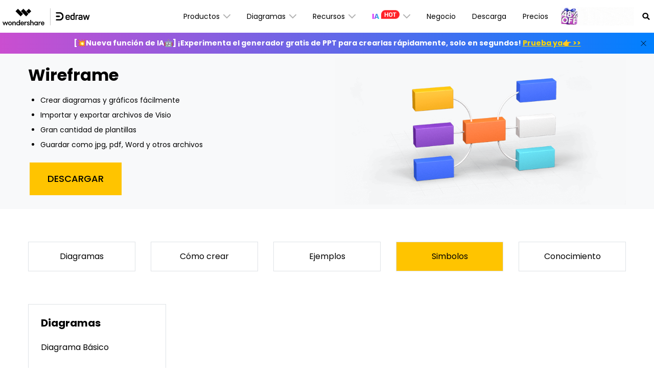

--- FILE ---
content_type: text/html
request_url: https://www.edrawsoft.com/es/diagram/wireframe/
body_size: 16310
content:
<!DOCTYPE html>
<html lang="es">
<head>
	<meta itemprop="name" content="Diagrama de artículos - Wireframes" />
	<meta itemprop="description" content="Esta página reúne todos los artículos de Wireframes para que aprenda los conceptos básicos de los diferentes tipos de Wireframes." />
	<title>Diagrama de artículos - Wireframes</title>
	<meta name="description" content="Esta página reúne todos los artículos de Wireframes para que aprenda los conceptos básicos de los diferentes tipos de Wireframes." />
	<link rel="shortcut icon" href="favicon.ico" mce_href="favicon.ico" type="image/x-icon" />
	<link rel="canonical" href="https://www.edrawsoft.com/es/diagram/wireframe/" />
	<!-- Google Tag Manager -->
<script>(function(w,d,s,l,i){w[l]=w[l]||[];w[l].push({'gtm.start':
new Date().getTime(),event:'gtm.js'});var f=d.getElementsByTagName(s)[0],
j=d.createElement(s),dl=l!='dataLayer'?'&l='+l:'';j.async=true;j.src=
'https://www.googletagmanager.com/gtm.js?id='+i+dl;f.parentNode.insertBefore(j,f);
})(window,document,'script','dataLayer','GTM-T7HLC79');</script>
<!-- End Google Tag Manager -->

<meta http-equiv="Content-Type" content="text/html; charset=utf-8" />
<meta http-equiv="X-UA-Compatible" content="IE=edge">
<meta name="viewport" content="width=device-width,user-scalable=0,initial-scale=1,maximum-scale=1, minimum-scale=1" />
<link rel="shortcut icon" href="https://images.edrawsoft.com/favicon.ico" mce_href="https://images.edrawsoft.com/favicon.ico" type="image/x-icon" />
<link rel="stylesheet" href="https://neveragain.allstatics.com/2019/assets/style/bootstrap-edraw.min.css">
<link href="https://images.edrawsoft.com/assets/css/app.css" rel="stylesheet"> 
<style>
#diagramsCollapse p{line-height:1}
h2.display-4,
h2.display-3{
font-weight:700 !important; 
}

</style>
<style>
#wsc-plugin-seasonal {
    display: none;
  }
@media (min-width: 992px) {
#wsc-plugin-seasonal {
      display: block;
    }
  }
</style>	<style>
		.list-menu a{text-decoration: none;}
		.list-menu a:hover,.list-menu a.active{ background-color: #ffc400; }
		.side-menu dd:hover,.side-menu dd.active{background-color: #FFEDB2;}
	</style>
	</head>
<body data-pro="edraw" data-cat="template" data-nav="basic" data-sys="auto" data-dev="auto">
	<!-- Google Tag Manager (noscript) -->
<noscript>
  <iframe src="https://www.googletagmanager.com/ns.html?id=GTM-T7HLC79" height="0" width="0" style="display:none;visibility:hidden"></iframe>
</noscript>
<!-- End Google Tag Manager (noscript) -->

<link rel="preconnect" href="https://fonts.gstatic.com">
<link ref="stylesheet" href="https://fonts.googleapis.com/css2?family=Poppins:wght@400;500;600;700&display=swap">
<style>
	.animated-text {
    font-weight: 800;
    animation: colorChange 3s infinite; /* 设置动画时长为3秒并无限循环 */
  }
	
.font-weight-bold {
    font-weight: 700 !important;
}
.w-30{width:30%!important}
.w-40{width:40%!important}
#wsc-header2 .nav-item .diagrams-item:hover,
#wsc-header2 .nav-item .nav-link:hover,
#wsc-header2 .nav-item .product-link:hover {
  background-color: rgba(0, 0, 0, .05);
  text-decoration: none;
}
.diagrams-item-gray {
  background-color: rgba(0, 0, 0, .02);
}

#wsc-header2 .nav-item .diagrams-item a:hover {
  text-decoration: none;
}

#wsc-header2 .navbar-collapse {
  height: 100% !important;
}

@media (max-width:1600px) {
  #wsc-header2 .diagrams-box {
      width: 900px !important;
  }
}

@media (max-width:1280px) {
  #wsc-header2 .container {
    max-width: 100%;
    margin-right: auto;
    margin-left: auto;
    padding-left: 0;
          padding-right: 0;
  }


  #wsc-header2 .diagrams-box {
      width: 900px !important;
  }
}

@media (max-width:1280px) {
  .w-30{width:35%!important}
  #wsc-header2 .navbar-collapse {
padding-left: 0;
          padding-right: 0;
}

}
@media (max-width:1279px) {
  .w-120{width:120px!important}
.w-185{width:185px!important}
  #wsc-header2 .navbar-collapse {
  height: auto !important;
  }
}
@media (max-width: 991px) {

      #download-drop {
          display: none;
      }

      #pricing-drop {
          display: none;
      }

      #promotion-drop {
          display: none;
      }
    <!-- #sign-drop {
          display: none;
      }-->
  }

  @media (max-width: 560px) {
      #promotion-nav {
          display: none;
      }

      #promotion-drop {
          display: block;
      }
  }
  @media (max-width: 470px) {
      #pricing-nav {
          display: none;
      }

      #pricing-drop {
          display: block;
      }
  }
  @media (max-width: 400px) {
      #download-nav {
          display: none;
      }

      #download-drop {
          display: block;
      }
     <!-- #sign-nav{
          margin-left: auto;
      }-->
  }
 .dropdown-nav-item:hover .collapse {
  display: block;
}

 .dropdown-nav-item .aria-expanded-true-show {
  display: none;
}

 .dropdown-nav-item:hover .aria-expanded-false-show {
  display: none;
}

 .dropdown-nav-item:hover .aria-expanded-true-show {
  display: inline-block;
}

.collapse-lg1{
          transform: translateX(-45%);
        }
    .what-new-box {
        width: 396px;
    }

    .collapse-1-content-box {
        width: 1022px;
    }
    @media (max-width: 1854px) {
    .navbar .collapse.position-absolute.collapse-1 {
        left: -215px;
      }
    }
    @media (max-width: 1440px) {
      .collapse-lg0{
          transform: translateX(-15%);
        }
    }
    @media (max-width: 1280px) {
        .navbar .collapse.position-absolute.collapse-1 {
            left: -326px;
        }
        .collapse-lg0{
          transform: translateX(-25%);
        }
    }

    @media (max-width: 1064px) {
        .collapse-1-content-box {
            width: 900px;
        }
        .navbar .collapse.position-absolute.collapse-1 {
            left: -206px;
        }
        .collapse-lg1{
          transform: translateX(-55%);
        }
    }

    #navDownloadModal .modal-content{
      border-radius: .75rem;
      background: #fff;
    }
    #navDownloadModal .navdownload-logo{
      width: 48px;
      display: inline-block;
    }
    #navDownloadModal .col-6{
      padding-left: 6px;
      padding-right: 6px;
    }
    #navDownloadModal .row{
      margin-left: -6px;
      margin-right: -6px;
    }
    #navDownloadModal .btn-action{
      width: 100%;
      border-radius: .25rem;
      outline: none;
    }
    #navDownloadModal .navdownload-close{
      position: absolute;
      top: .25rem;
      right: .65rem;
    }
	.shakeai{
      animation: shake 2.8s ease-in-out infinite;
    }
    @keyframes shake {
      0%, 100% { transform: rotate(0deg); }
      25% { transform: rotate(-6deg); }
      50% { transform: rotate(3deg); }
      75% { transform: rotate(-2deg); }
    }
    @media (max-width: 576px) {

      .shakeai-nav img {width: 80px;}
    }
</style>
  <header id="wsc-header2">
    <nav class="navbar navbar-expand-xl p-0 link-inherit bg-white">
      <div class="container h-100">
        <div class="d-inline-flex h-100 ml-1 ml-xl-0">
          <a class="navbar-brand py-2 h-100" href="https://www.edrawsoft.com/es/">
            <img class="h-100" src="https://images.edrawsoft.com/static/edraw-horizontal.svg" alt="edraw" />
          </a>
        </div>

        <!--md尺寸暂时不折叠部分-->
        <div id="download-nav" class="d-xl-none nav-item h-100 position-relative ml-auto">
          <a class="nav-link py-2 py-xl-4 px-xl-3 h-100 d-inline-flex align-items-center"
            href="https://www.edrawsoft.com/es/download.html">Descargar</a>
        </div>
        <div id="pricing-nav" class="d-xl-none nav-item h-100 position-relative">
          <a class="nav-link py-2 py-xl-4 px-xl-3 h-100 d-inline-flex align-items-center"
            href="https://www.edrawsoft.com/es/store.html">
            Precios
          </a>
        </div>

        <!-- <div id="sign-nav" class="d-lg-none navbar-nav flex-row py-2 py-xl-0">-->
        <!-- <li class="nav-item align-self-xl-center" id="ed-uinfo-log-wrapper">-->
        <!-- <span class="btn btn-sm btn-outline-primary" id="ed-uinfo-signin">sign in</span>-->
        <!-- <span class="btn btn-sm btn-primary d-none" id="ed-uinfo-signup">sign up</span>-->
        <!-- </li>-->
        <!-- <li class="nav-item align-self-xl-center dropdown d-none" id="ed-uinfo-logged-wrapper">-->
        <!-- &lt;!&ndash; <a class="nav-link pl-3" href="#" id="userDropdown" role="button" data-toggle="dropdown" aria-haspopup="true" aria-expanded="false">-->
        <!-- <div class="d-inline-block nickname" id="ed-uinfo-avatar"></div>-->
        <!-- <i class="wsc-icon wsc-icon-font" data-icon="chevron-bottom"></i>-->
        <!-- </a> &ndash;&gt;-->
        <!-- <a class="with-hand mx-xxl-2 py-0" href="#" id="userDropdown" role="button"-->
        <!-- data-toggle="dropdown" aria-haspopup="true" aria-expanded="false">-->
        <!-- <span id="ed-uinfo-avatar"-->
        <!-- class="nickname text-truncate d-inline-flex justify-content-center align-items-center bg-secondary text-white font-size-small font-weight-bolder text-uppercase"-->
        <!-- style="width: 46px; height: 46px; border-radius: 50%">us</span>-->
        <!-- <span class="position-absolute bg-white"-->
        <!-- style="bottom: 0;right: 11px;border-radius: 50%;width: 14px;height: 14px;display: flex;justify-content: center;align-items: center;">-->
        <!-- <span class="bg-secondary"-->
        <!-- style="border-radius: 50%;width: 10px;height: 10px;display: inline-block;"></span>-->
        <!-- </span>-->
        <!-- </a>-->
        <!-- <div class="dropdown-menu dropdown-menu-right" aria-labelledby="userDropdown">-->
        <!-- <div class="dropdown-item font-weight-bold pb-0 font-size-small name"-->
        <!-- id="ed-uinfo-nickname"></div>-->
        <!-- <div class="dropdown-item text-muted font-size-small pt-0 email" id="ed-uinfo-account">-->
        <!-- </div>-->
        <!-- <div class="dropdown-item">-->
        <!-- <hr class="my-2"/>-->
        <!-- </div>-->
        <!-- <a href="https://account.edrawsoft.com/account?lang=en"-->
        <!-- class="dropdown-item font-size-small">My Account</a>-->
        <!-- <a href="https://account.edrawsoft.com/devices?lang=en"-->
        <!-- class="dropdown-item font-size-small">My Devices</a>-->
        <!-- <a href="https://account.edrawsoft.com/order?lang=en" class="dropdown-item font-size-small">My-->
        <!-- Orders</a>-->
        <!-- <a href="https://account.edrawsoft.com/message?lang=en"-->
        <!-- class="dropdown-item font-size-small">My Message</a>-->
        <!-- <a href="javascript:;" class="dropdown-item signout font-size-small" id="ed-uinfo-logout">Sign-->
        <!-- Out</a>-->
        <!-- </div>-->
        <!-- </li>-->
        <!-- </div>-->

        <div class="d-flex align-items-center">
          <div class="d-sm-none pr-3" id="navDownloadBtn">
            <a class="btn btn-action font-size-small" href="javascript:void(0)" onclick="$('#navDownloadModal').modal('show');" style="border-radius: .25rem;padding: .375rem .825rem;margin: 0;text-transform: initial;">
              Prueba gratis
            </a>
          </div>
          <button class="navbar-toggler mr-1 mr-xl-0" type="button" data-toggle="collapse"
            data-target="#navbarMainContent" aria-controls="navbarMainContent" aria-expanded="false"
            aria-label="Toggle navigation">
            <i class="wsc-icon aria-expanded-false-show" data-icon="symbol-menu"></i>
            <i class="wsc-icon aria-expanded-true-show" data-icon="symbol-close"></i>
          </button>
        </div>

        <div class="collapse navbar-collapse px-3 px-xl-0 bg-white" id="navbarMainContent">

          <ul class="navbar-nav ml-auto h-100" style="font-size: 14px;">
            <li class="nav-item with-hand dropdown-nav-item d-xl-block d-none h-100 position-relative w-120">
              <a class="nav-link py-2 py-xl-4 px-xl-3 d-inline-flex align-items-center h-100">
                <span>Productos</span>
                <i class="ml-n3 wsc-icon wsc-icon-font aria-expanded-false-show">
                  <img src="https://images.edrawsoft.com/assets/image/chevron-bottom.svg" alt="chevron bottom" />
                </i>
                <i class="ml-n3 wsc-icon wsc-icon-font aria-expanded-true-show">
                  <img src="https://images.edrawsoft.com/assets/image/chevron-top.svg" alt="chevron top" />
                </i>
              </a>
              <div class="collapse bg-white text-primary position-absolute border-radius collapse-1"
                style="top: 100%;box-shadow: 0px 6px 8px rgba(0, 0, 0, 0.15);">
                <div class="d-flex justify-content-between py-5 align-items-stretch collapse-1-content-box"
                  style="max-width: 100%">
                  <div class="" style="flex: 1;">
                    <a href="https://www.edrawsoft.com/es/edraw-max/"
                      class="product-link d-block pl-xxl-5 pl-4 py-1 w-100">
                      <div>
                        <img class="img-fluid" style="height: 32px"
                          src="https://images.edrawsoft.com/static/edraw-max-horizontal.svg"
                          alt="wondershare edrawmax" />
                      </div>
                      <p class="font-size-tiny mb-0 mt-2">Un software de diagramas todo en uno</p>
                    </a>
                    <a href="https://www.edrawmax.com/online/es/"
                      class="product-link d-block pl-xxl-5 pl-4 py-2 w-100 mt-4">
                      <div class="font-weight-bolder">EdrawMax Online</div>
                      <p class="font-size-tiny mb-0 mt-1">¿Necesitas la versión en línea? Haz clic aquí</p>






                    </a>
                    <a href="https://www.edrawsoft.com/es/edrawmind/"
                      class="product-link d-block pl-xxl-5 pl-4 py-1 w-100 mt-4">
                      <div>
                        <img class="img-fluid" style="height: 32px"
                          src="https://images.edrawsoft.com/static/edraw-mindmaster-horizontal.svg"
                          alt="wondershare edrawmind" />
                      </div>
                      <p class="font-size-tiny mb-0 mt-2">Una herramienta de Mapas Mentales y Lluvia de Ideas</p>
                    </a>
                    <a href="https://www.edrawmind.com/app/create?lang=es"
                      class="product-link d-block pl-xxl-5 pl-4 py-2 w-100 mt-4">
                      <div class="font-weight-bolder">EdrawMind Online</div>
                      <p class="font-size-tiny mb-0 mt-1">¿Necesitas la versión en línea? Haz clic aquí</p>
                    </a>
                    <a href="https://www.edrawsoft.com/es/mind-map-app.html"
                      class="product-link d-block pl-xxl-5 pl-4 py-2 w-100 mt-4">
                      <div class="font-weight-bolder">EdrawMind Mobile<img loading="lazy"
                          src="https://images.edrawsoft.com/es/icon-new.svg" class="img-fluid ml-2" alt="nuevo"></div>
                      <p class="font-size-tiny mb-0 mt-1">¿No quieres usar la computadora? ¡Aplicación para iOS y
                        Android aquí tienes!</p>
                    </a>
                  </div>
                  <div class="border-left" style="flex: 1;">
                    <a href="https://www.edrawsoft.com/es/edraw-project/"
                      class="product-link d-block pl-xxl-5 pl-4 py-1 w-100">
                      <div>
                        <img class="img-fluid" style="height: 32px"
                          src="https://images.edrawsoft.com/static/edraw-project-horizontal.svg"
                          alt="wondershare edrawproj" />
                      </div>
                      <p class="font-size-tiny mb-0 mt-2">Una herramienta profesional de diagramas de Gantt</p>
                    </a>
                    <a href="https://www.edrawsoft.com/es/orgcharting/"
                      class="product-link d-block pl-xxl-5 pl-4 py-1 w-100 mt-4">
                      <div>
                        <img class="img-fluid" style="height: 32px"
                          src="https://images.edrawsoft.com/static/edraw-orgcharting-horizontal.svg"
                          alt="wondershare orgcharting" />
                      </div>
                      <p class="font-size-tiny mb-0 mt-2">Crea organigramas interactivos</p>
                    </a>
                  </div>
                  <div class="border-left what-new-box px-4">
                    <div style="background: #F2F9FF;border-radius: 12px;" class="p-4 h-100">
                      <div class="font-weight-bolder mb-3">Qué Hay de Nuevo:<img class="ml-1 mt-n3"
                          src="https://images.edrawmax.com/buy/pricing.gif" alt="Edraw Negocios" /></div>
						<a href="https://www.edrawsoft.com/es/app/ai-ppt/?utm_source=link_in_header&utm_medium=header&utm_campaign=max_ai_ppt_header&utm_content=link_21112315_2025-04-09"
                        class="product-link w-100 d-flex align-items-center mb-3">
                        <img src="https://images.wondershare.com/edrawmax/promotion/ppt-add-in-nav.png" class="mr-2 pr-1" style="max-width:128px"
                          alt="ai ppt">
                        <div>
                          <p class="font-weight-bolder mb-2" style="color: #7B4CFF;">Generador de PPT</p>
                          <p class="font-size-tiny mb-1">Convierte texto en diagramas en PowerPoint.</p>
                        </div>
                      </a>
						<a href="https://www.edrawsoft.com/es/tool/concept-map-maker.html?utm_source=link_in_header&utm_medium=header&utm_campaign=mind_ai_conceptmap_header&utm_content=link_21112315_2025-04-09"
                        class="product-link w-100 d-flex align-items-center mb-3">
                        <img src="https://images.wondershare.com/edrawmind/promotion/ai-mind-map/soft-navigation-recommend.jpg" class="mr-2 pr-1"
                          alt="mapa conceptual ia" style="max-width:128px">
                        <div>
                          <p class="font-weight-bolder mb-2" style="color: #00C68A;">Mapa conceptual IA</p>
                          <p class="font-size-tiny mb-1">Genera mapas conceptuales con IA en línea.</p>
                        </div>
                      </a>
						<a href="https://www.edrawsoft.com/es/ai-flowchart.html"
                        class="product-link w-100 d-flex align-items-center mb-3">
                        <img src="https://www.edrawsoft.com/images2023/ai/max-ai-img.png" class="img-fluid mr-2 pr-1"
                          alt="ai-img">
                        <div>
                          <p class="font-weight-bolder mb-2" style="color: #006DFF;">IA de EdrawMax</p>
                          <p class="font-size-tiny mb-1">La elección inteligente para diagramas.</p>
                        </div>
                      </a>
                      <a href="https://www.edrawsoft.com/es/ai-mind-map.html"
                        class="product-link w-100 d-flex align-items-center">
                        <img src="https://www.edrawsoft.com/images2023/ai/mind-ai-img.png" class="img-fluid mr-2 pr-1"
                          alt="ai-img">
                        <div>
                          <p class="font-weight-bolder mb-2" style="color: #00C68A;">IA de EdrawMind</p>
                          <p class="font-size-tiny mb-1">Te va a hacer volar la mente.</p>
                        </div>
                      </a>
                    </div>
                  </div>
                </div>
              </div>
            </li>
            <li class="nav-item d-xl-none align-self-xl-center">
              <a class="nav-link py-2 py-xl-4 px-xl-3 d-flex justify-content-between position-relative"
                data-toggle="collapse" href="#productCollapseMobile" role="button" aria-expanded="false"
                aria-controls="productCollapseMobile">
                <span>Productos</span>
                <i class="ml-n3 wsc-icon wsc-icon-font aria-expanded-false-show">
                  <img src="https://images.edrawsoft.com/assets/image/chevron-bottom.svg" alt="bottom" />
                </i>
                <i class="ml-n3 wsc-icon wsc-icon-font aria-expanded-true-show">
                  <img src="https://images.edrawsoft.com/assets/image/chevron-top.svg" alt="top" />
                </i>
              </a>
              <div class="collapse" id="productCollapseMobile" data-parent="#navbarMainContent">
                <ul class="list-unstyled pl-3">
                  <li class="py-2">
                    <a href="https://www.edrawsoft.com/es/edraw-max/">EdrawMax</a>
                  </li>
                  <li class="py-2">
                    <a href="https://www.edrawsoft.com/es/edrawmind/">EdrawMind</a>
                  </li>
                  <li class="py-2">
                    <a href="https://www.edrawsoft.com/es/edraw-project/">EdrawProj</a>
                  </li>
                  <li class="py-2">
                    <a href="https://www.edrawsoft.com/es/orgcharting/">Edraw Orgcharting</a>
                  </li>
                </ul>
              </div>
            </li>
            <li class="nav-item with-hand dropdown-nav-item d-xl-block d-none h-100 position-relative w-120">
              <a class="nav-link py-2 py-xl-4 px-xl-3 h-100 d-inline-flex align-items-center">
                <span>Diagramas</span>
                <i class="ml-n3 wsc-icon wsc-icon-font aria-expanded-false-show">
                  <img src="https://images.edrawsoft.com/assets/image/chevron-bottom.svg" alt="chevron bottom" />
                </i>
                <i class="ml-n3 wsc-icon wsc-icon-font aria-expanded-true-show">
                  <img src="https://images.edrawsoft.com/assets/image/chevron-top.svg" alt="cheveron top" />
                </i>
              </a>
              <div class="collapse bg-white text-primary position-absolute border-radius collapse-lg0"
                style="top: 100%;left: 0;box-shadow: 0px 6px 8px rgba(0, 0, 0, 0.15);">
                <div class="font-size-small diagrams-box" style="width: 850px; max-width: 100%">
                  <div class="d-flex">
                    <div class="diagrams-item-gray w-25 py-3 py-xl-4">
                      <div class="pl-4 pl-xxl-5 py-2 diagrams-title font-size-normal font-weight-bold mt-2">
                        <span class="pl-lg-2">Uso comercial</span>
                      </div>
                      <div class="pl-4 pl-xxl-5 py-2 with-hand diagrams-item">
                        <a class="pl-lg-2 d-flex align-items-center"
                          href="https://www.edrawsoft.com/es/flowchart-maker.html">Diagrama de flujo <img
                            src="https://www.edrawsoft.com/images2023/ai/edrawsoft-edraw-max-ai-icon.png"
                            class="img-fluid ml-2" alt="ai"> </a>
                      </div>
                      <div class="pl-4 pl-xxl-5 py-2 with-hand diagrams-item">
                        <a class="pl-lg-2 d-flex align-items-center"
                          href="https://www.edrawsoft.com/es/online-mind-map-maker.html">Mapa mental <img
                            src="https://www.edrawsoft.com/images2023/ai/edrawsoft-edraw-max-ai-icon.png"
                            class="img-fluid ml-2" alt="ai"> </a>
                      </div>
                      <div class="pl-4 pl-xxl-5 py-2 with-hand diagrams-item">
                        <a class="pl-lg-2"
                          href="https://www.edrawsoft.com/es/organizational-chart-software.html">Organigrama</a>
                      </div>
                      <div class="pl-4 pl-xxl-5 py-2 with-hand diagrams-item">
                        <a class="pl-lg-2" href="https://www.edrawsoft.com/es/timeline-maker.html">Línea de tiempo</a>
                      </div>
                      <div class="pl-4 pl-xxl-5 py-2 with-hand diagrams-item">
                        <a class="pl-lg-2" href="https://www.edrawsoft.com/es/gantt-chart-maker.html">Diagrama de
                          Gantt</a>
                      </div>
                    </div>
                    <div class="w-25 py-3 py-xl-4">
                      <div class="pl-4 pl-xxl-5 py-2 diagrams-title font-size-normal font-weight-bold mt-2">
                        <span>Uso técnico</span>
                      </div>
                      <div class="pl-4 pl-xxl-5 py-2 with-hand diagrams-item">
                        <a href="https://www.edrawsoft.com/es/edraw-uml.html">Diagrama UML</a>
                      </div>
                      <div class="pl-4 pl-xxl-5 py-2 with-hand diagrams-item">
                        <a href="https://www.edrawsoft.com/es/er-diagram-software/">Diagrama ER</a>
                      </div>
                      <div class="pl-4 pl-xxl-5 py-2 with-hand diagrams-item">
                        <a href="https://www.edrawsoft.com/es/circuit-diagram-maker.html">Circuito eléctrico</a>
                      </div>
                      <div class="pl-4 pl-xxl-5 py-2 with-hand diagrams-item">
                        <a href="https://www.edrawsoft.com/es/pid-designer/">P&ID</a>
                      </div>
                      <div class="pl-4 pl-xxl-5 py-2 with-hand diagrams-item">
                        <a href="https://www.edrawsoft.com/es/edraw-network.html">Topología de red</a>
                      </div>
                    </div>
                    <div class="diagrams-item-gray w-25 py-3 py-xl-4">
                      <div class="pl-4 pl-xxl-5 py-2 diagrams-title font-size-normal font-weight-bold mt-2">
                        <span>Uso creativo</span>
                      </div>
                      <div class="pl-4 pl-xxl-5 py-2 with-hand diagrams-item">
                        <a href="https://www.edrawsoft.com/es/floor-plan-maker/">Plano de planta</a>
                      </div>
                      <div class="pl-4 pl-xxl-5 py-2 with-hand diagrams-item">
                        <a href="https://www.edrawsoft.com/es/infographic-maker.html">Infografía</a>
                      </div>
                      <div class="pl-4 pl-xxl-5 py-2 with-hand diagrams-item">
                        <a href="https://www.edrawsoft.com/es/card-maker.html">Tarjeta</a>
                      </div>
                      <div class="pl-4 pl-xxl-5 py-2 with-hand diagrams-item">
                        <a href="https://www.edrawsoft.com/es/wireframe-software/">Wireframe</a>
                      </div>
                      <div class="pl-4 pl-xxl-5 py-2 with-hand diagrams-item">
                        <a href="https://www.edrawsoft.com/es/fashion-design-mac/">Diseño de moda</a>
                      </div>
                    </div>
                    <div class="w-25 py-3 py-xl-4">
                      <div class="pl-4 pl-xxl-5 py-2 diagrams-title font-size-normal font-weight-bold mt-2">
                        <span>Otros usos</span>
                      </div>
                      <div class="pl-4 pl-xxl-5 py-2 with-hand diagrams-item">
                        <a href="https://www.edrawsoft.com/es/visio-alternative.html">Alternativa a Visio</a>
                      </div>
                      <div class="pl-4 pl-xxl-5 py-2 with-hand diagrams-item">
                        <a href="https://www.edrawsoft.com/es/science-diagram-software/">Ilustración científica</a>
                      </div>
                      <div class="pl-4 pl-xxl-5 py-2 with-hand diagrams-item">
                        <a href="https://www.edrawsoft.com/es/genogram-maker.html">Genograma</a>
                      </div>
                      <div class="pl-4 pl-xxl-5 py-2 with-hand diagrams-item">
                        <a href="https://www.edrawsoft.com/es/chart-maker/">Diagramas y gráficos</a>
                      </div>
                      <div class="pl-4 pl-xxl-5 py-2 with-hand diagrams-item">
                        <a href="https://www.edrawsoft.com/es/presentation-designer.html">Presentación</a>
                      </div>
                    </div>
                  </div>
                  <div class="py-3 px-4 text-right w-100" style="border-top: 1px solid rgba(0, 0, 0, 0.05)">
                    ¿Todos los tipos de diagramas? Ve al <a
                      href="https://www.edrawsoft.com/es/diagram-center.html"><b>centro de diagramas >></b></a>
                  </div>
                </div>
              </div>
            </li>
            <li class="nav-item d-xl-none align-self-xl-center">
              <a class="nav-link py-2 py-xl-4 px-xl-3 d-flex justify-content-between" data-toggle="collapse"
                href="#diagramsCollapseMobile" role="button" aria-expanded="false"
                aria-controls="diagramsCollapseMobile">
                <span>Diagramas</span>
                <i class="ml-n3 wsc-icon wsc-icon-font aria-expanded-false-show">
                  <img src="https://images.edrawsoft.com/assets/image/chevron-bottom.svg" alt="chevron bottom" />
                </i>
                <i class="ml-n3 wsc-icon wsc-icon-font aria-expanded-true-show">
                  <img src="https://images.edrawsoft.com/assets/image/chevron-top.svg" alt="chevron top" />
                </i>
              </a>
              <div class="collapse" id="diagramsCollapseMobile" data-parent="#navbarMainContent">
                <ul class="list-unstyled pl-3">
                  <li class="py-2">
                    <a class="nav-link px-xl-3 py-0 d-flex justify-content-between" data-toggle="collapse"
                      href="#diagramsCollapseMobileSubmenu1" role="button" aria-expanded="false"
                      aria-controls="diagramsCollapseMobileSubmenu1">
                      <span>Uso comercial</span>

                      <i class="ml-n3 wsc-icon wsc-icon-font aria-expanded-false-show">
                        <img src="https://images.edrawsoft.com/assets/image/chevron-bottom.svg" alt="chevron bottom" />
                      </i>
                      <i class="ml-n3 wsc-icon wsc-icon-font aria-expanded-true-show">
                        <img src="https://images.edrawsoft.com/assets/image/chevron-top.svg" alt="chevron top" />
                      </i>
                    </a>
                    <div class="collapse" id="diagramsCollapseMobileSubmenu1" data-parent="#diagramsCollapseMobile">
                      <ul class="list-unstyled pl-3">
                        <li class="py-2">
                          <a href="https://www.edrawsoft.com/es/flowchart-maker.html"
                            class="font-size-tiny d-flex align-items-center">Diagrama de Flujo <img
                              src="https://www.edrawsoft.com/images2023/ai/edrawsoft-edraw-max-ai-icon.png"
                              class="img-fluid ml-2" alt="ai"> </a>
                        </li>
                        <li class="py-2">
                          <a href="https://www.edrawsoft.com/es/online-mind-map-maker.html"
                            class="font-size-tiny d-flex align-items-center">Mapa Mental <img
                              src="https://www.edrawsoft.com/images2023/ai/edrawsoft-edraw-max-ai-icon.png"
                              class="img-fluid ml-2" alt="ai"> </a>
                        </li>
                        <li class="py-2">
                          <a href="https://www.edrawsoft.com/es/organizational-chart-software.html"
                            class="font-size-tiny">Organigrama</a>
                        </li>
                        <li class="py-2">
                          <a href="https://www.edrawsoft.com/es/timeline-maker.html" class="font-size-tiny">Línea de
                            tiempo</a>
                        </li>
                        <li class="py-2">
                          <a href="https://www.edrawsoft.com/es/gantt-chart-maker.html" class="font-size-tiny">Diagrama

                            de Gantt</a>
                        </li>
                      </ul>
                    </div>
                  </li>
                  <li class="py-2">
                    <a class="nav-link px-xl-3 py-0 d-flex justify-content-between" data-toggle="collapse"
                      href="#diagramsCollapseMobileSubmenu2" role="button" aria-expanded="false"
                      aria-controls="diagramsCollapseMobileSubmenu2">
                      <span>Uso técnico</span>
                      <i class="ml-n3 wsc-icon wsc-icon-font aria-expanded-false-show">
                        <img src="https://images.edrawsoft.com/assets/image/chevron-bottom.svg" alt="chevron bottom" />
                      </i>
                      <i class="ml-n3 wsc-icon wsc-icon-font aria-expanded-true-show">
                        <img src="https://images.edrawsoft.com/assets/image/chevron-top.svg" alt="chevron top" />
                      </i>
                    </a>
                    <div class="collapse" id="diagramsCollapseMobileSubmenu2" data-parent="#diagramsCollapseMobile">

                      <ul class="list-unstyled pl-3">
                        <li class="py-2">
                          <a href="https://www.edrawsoft.com/es/edraw-uml.html" class="font-size-tiny">Diagrama UML</a>
                        </li>
                        <li class="py-2">
                          <a href="https://www.edrawsoft.com/es/er-diagram-software/" class="font-size-tiny">Diagrama
                            ER</a>
                        </li>
                        <li class="py-2">
                          <a href="https://www.edrawsoft.com/es/circuit-diagram-maker.html"
                            class="font-size-tiny">Circuito eléctrico</a>
                        </li>
                        <li class="py-2">
                          <a href="https://www.edrawsoft.com/es/pid-designer/" class="font-size-tiny">P&ID</a>
                        </li>
                        <li class="py-2">
                          <a href="https://www.edrawsoft.com/es/edraw-network.html" class="font-size-tiny">Topología de
                            red</a>
                        </li>
                      </ul>
                    </div>
                  </li>
                  <li class="py-2">
                    <a class="nav-link px-xl-3 py-0 d-flex justify-content-between" data-toggle="collapse"
                      href="#diagramsCollapseMobileSubmenu3" role="button" aria-expanded="false"
                      aria-controls="diagramsCollapseMobileSubmenu3">
                      <span>Uso creativo</span>
                      <i class="ml-n3 wsc-icon wsc-icon-font aria-expanded-false-show">
                        <img src="https://images.edrawsoft.com/assets/image/chevron-bottom.svg" alt="chevron bottom" />
                      </i>
                      <i class="ml-n3 wsc-icon wsc-icon-font aria-expanded-true-show">
                        <img src="https://images.edrawsoft.com/assets/image/chevron-top.svg" alt="chevron top" />
                      </i>
                    </a>
                    <div class="collapse" id="diagramsCollapseMobileSubmenu3" data-parent="#diagramsCollapseMobile">
                      <ul class="list-unstyled pl-3">
                        <li class="py-2">
                          <a href="https://www.edrawsoft.com/es/floor-plan-maker/" class="font-size-tiny">Plano de
                            planta</a>
                        </li>
                        <li class="py-2">
                          <a href="https://www.edrawsoft.com/es/infographic-maker.html"
                            class="font-size-tiny">Infografía</a>
                        </li>
                        <li class="py-2">
                          <a href="https://www.edrawsoft.com/es/card-maker.html" class="font-size-tiny">Tarjeta</a>
                        </li>
                        <li class="py-2">
                          <a href="https://www.edrawsoft.com/es/wireframe-software/"
                            class="font-size-tiny">Wireframe</a>
                        </li>
                        <li class="py-2">
                          <a href="https://www.edrawsoft.com/es/fashion-design-mac/" class="font-size-tiny">Diseño de
                            moda</a>
                        </li>
                      </ul>
                    </div>
                  </li>
                  <li class="py-2">
                    <a class="nav-link px-xl-3 py-0 d-flex justify-content-between" data-toggle="collapse"
                      href="#diagramsCollapseMobileSubmenu4" role="button" aria-expanded="false"
                      aria-controls="diagramsCollapseMobileSubmenu4">
                      <span>Otros usos</span>
                      <i class="ml-n3 wsc-icon wsc-icon-font aria-expanded-false-show">
                        <img src="https://images.edrawsoft.com/assets/image/chevron-bottom.svg" alt="chevron bottom" />
                      </i>
                      <i class="ml-n3 wsc-icon wsc-icon-font aria-expanded-true-show">
                        <img src="https://images.edrawsoft.com/assets/image/chevron-top.svg" alt="chevron top" />
                      </i>
                    </a>
                    <div class="collapse" id="diagramsCollapseMobileSubmenu4" data-parent="#diagramsCollapseMobile">
                      <ul class="list-unstyled pl-3">
                        <li class="py-2">
                          <a href="https://www.edrawsoft.com/es/visio-alternative.html"
                            class="font-size-tiny">Alternativa a Visio</a>
                        </li>
                        <li class="py-2">
                          <a href="https://www.edrawsoft.com/es/science-diagram-software/"
                            class="font-size-tiny">Ilustración científica</a>
                        </li>
                        <li class="py-2">
                          <a href="https://www.edrawsoft.com/es/genogram-maker.html"
                            class="font-size-tiny">Genograma</a>
                        </li>
                        <li class="py-2">
                          <a href="https://www.edrawsoft.com/es/chart-maker/" class="font-size-tiny">Diagramas y
                            gráficos</a>
                        </li>
                        <li class="py-2">
                          <a href="https://www.edrawsoft.com/es/ppt-templates.html" class="font-size-tiny">PowerPoint
                            Gratis</a>
                        </li>
                      </ul>
                    </div>
                  </li>
                </ul>
              </div>
            </li>
            <li class="nav-item with-hand dropdown-nav-item d-xl-block d-none h-100 position-relative w-120">
              <a class="nav-link py-2 py-xl-4 px-xl-3 d-inline-flex align-items-center h-100">
                <span>Recursos</span>
                <i class="ml-n3 wsc-icon wsc-icon-font aria-expanded-false-show">
                  <img src="https://images.edrawsoft.com/assets/image/chevron-bottom.svg" alt="chevron bottom" />
                </i>
                <i class="ml-n3 wsc-icon wsc-icon-font aria-expanded-true-show"><img
                    src="https://images.edrawsoft.com/assets/image/chevron-top.svg" alt="chevron top" />
                </i>
              </a>
              <div class="collapse bg-white text-primary position-absolute border-radius"
                style="top: 100%;left: 0;box-shadow: 0px 6px 8px rgba(0, 0, 0, 0.15);">
                <div class="py-4 text-left" style="min-width: 226px; max-width: 100%">
                  <div class="p-2 px-5 mx-xl-1 px-xl-4 with-hand diagrams-item">
                    <a href="https://www.edrawsoft.com/es/diagram/">Artículos</a>
                  </div>
                  <div class="p-2 px-5 mx-xl-1 px-xl-4 with-hand diagrams-item">
                    <a href="https://www.edrawsoft.com/es/examples/">Ejemplos</a>
                  </div>
                  <div class="p-2 px-5 mx-xl-1 px-xl-4 with-hand diagrams-item">
                    <a href="https://www.edrawsoft.com/es/symbols/">Símbolos</a>
                  </div>
                  <div class="p-2 px-5 mx-xl-1 px-xl-4 with-hand diagrams-item">
                    <a href="https://www.edrawsoft.com/es/share.html">Plantillas</a>
                  </div>
                  <div class="p-2 px-5 mx-xl-1 px-xl-4 with-hand diagrams-item">
                    <a href="https://www.edrawsoft.com/es/knowledge/">Conocimiento</a>
                  </div>
                  <div class="p-2 px-5 mx-xl-1 px-xl-4 with-hand diagrams-item">
                    <a href="https://www.edrawsoft.com/es/support.html">Soporte</a>
                  </div>
                </div>
              </div>
            </li>
            <li class="nav-item d-xl-none align-self-xl-center">
              <a class="nav-link py-2 py-xl-4 px-xl-3 d-flex justify-content-between position-relative"
                data-toggle="collapse" href="#resourceCollapseMobile" role="button" aria-expanded="false"
                aria-controls="resourceCollapseMobile">
                <span>Recursos</span>
                <i class="ml-n3 wsc-icon wsc-icon-font aria-expanded-false-show">
                  <img src="https://images.edrawsoft.com/assets/image/chevron-bottom.svg" alt="chevron bottom" />
                </i>
                <i class="ml-n3 wsc-icon wsc-icon-font aria-expanded-true-show">
                  <img src="https://images.edrawsoft.com/assets/image/chevron-top.svg" alt="chevron top" />
                </i>
              </a>
              <div class="collapse" id="resourceCollapseMobile" data-parent="#navbarMainContent">
                <ul class="list-unstyled pl-3">
                  <li class="py-2">
                    <a href="https://www.edrawsoft.com/es/diagram/">Artículos</a>
                  </li>
                  <li class="py-2">
                    <a href="https://www.edrawsoft.com/es/examples/">Ejemplos</a>
                  </li>
                  <li class="py-2">
                    <a href="https://www.edrawsoft.com/es/symbols/">Símbolos</a>
                  </li>
                  <li class="py-2">
                    <a href="https://www.edrawsoft.com/es/share.html">Plantillas</a>
                  </li>
                  <li class="py-2">
                    <a href="https://www.edrawsoft.com/es/knowledge/">Conocimiento</a>
                  </li>
                  <li class="py-2">
                    <a href="https://www.edrawsoft.com/es/support.html">Soporte</a>
                  </li>
                </ul>
              </div>
            </li>
            <li class="nav-item with-hand dropdown-nav-item d-xl-block d-none h-100 position-relative w-185">
              <a class="nav-link py-2 py-xl-4 px-xl-3 h-100 d-inline-flex align-items-center">
                <span
                  style="background: linear-gradient(to right, rgb(252, 0, 255), rgb(0, 219, 222)); -webkit-background-clip: text; -webkit-text-fill-color: transparent;"><strong>IA</strong></span><img class="ml-1 mt-n3" src="https://images.edrawmax.com/buy/pricing.gif" alt="hot">
                <i class="ml-n3 wsc-icon wsc-icon-font aria-expanded-false-show">
                  <img src="https://images.edrawsoft.com/assets/image/chevron-bottom.svg" alt="chevron bottom" />
                </i>
                <i class="ml-n3 wsc-icon wsc-icon-font aria-expanded-true-show">
                  <img src="https://images.edrawsoft.com/assets/image/chevron-top.svg" alt="cheveron top" />
                </i>
              </a>


              <div class="collapse bg-white text-primary position-absolute border-radius collapse-lg1"
                style="top: 100%;left: 0;box-shadow: 0px 6px 8px rgba(0, 0, 0, 0.15);">
                <div class="font-size-small diagrams-box" style="width: 1050px; max-width: 100%">
                  <div class="d-flex">
                    <div class="diagrams-item-gray w-25 py-3 py-xl-4">
                      <div class="pl-4 py-2 diagrams-title font-size-small font-weight-bold mt-2">
                        <span class="pl-lg-2" style="color: #006DFF"><strong>IA para diagramas</strong></span>
                      </div>
						<div class="pl-4 py-2 with-hand diagrams-item">
                        <a target="_blank" href="https://www.edrawsoft.com/es/app/ai-ppt/?utm_source=link_in_header&utm_medium=header&utm_campaign=max_ai_ppt_header&utm_content=link_21112315_2025-04-09"
                          class="d-flex align-items-center">
                          <i class="wsc-icon mr-2">
                            <img src="https://images.edrawsoft.com/es/icon-ai-ppt-max.svg"
                              alt="generador gratis de ppt" class="img-fluid" style="max-width:24px">
                          </i>
                          Generador de PPT<img loading="lazy"
                          src="https://images.edrawsoft.com/es/icon-new.svg" class="img-fluid ml-2" alt="nuevo">
                        </a>
                      </div>
                      <div class="pl-4 py-2 with-hand diagrams-item">
                        <a target="_blank" href="https://www.edrawsoft.com/es/solutions/edrawmax-ai.html"
                          class="d-flex align-items-center">
                          <i class="wsc-icon mr-2">
                            <img src="https://images.wondershare.com/edrawmax/images2023/nav-header/ai-icon1.svg"
                              alt="EdrawMax AI" class="img-fluid">
                          </i>
                          IA de EdrawMax
                        </a>
                      </div>
                      <div class="pl-4 py-2 with-hand diagrams-item">
                        <a target="_blank" href="https://www.edrawsoft.com/es/solutions/ai-for-designers.html"
                          class="d-flex align-items-center">
                          <i class="wsc-icon mr-2">
                            <img src="https://images.wondershare.com/edrawmax/images2023/nav-header/ai-icon8.svg"
                              alt="AI Designers" class="img-fluid">
                          </i>
                          IA para diseñadores
                        </a>
                      </div>
                      <div class="pl-4 py-2 with-hand diagrams-item">
                        <a target="_blank" href="https://www.edrawsoft.com/es/solutions/ai-for-education.html"
                          class="d-flex align-items-center">
                          <i class="wsc-icon mr-2">
                            <img src="https://images.wondershare.com/edrawmax/images2023/nav-header/ai-icon9.svg"
                              alt="AI for Education" class="img-fluid">
                          </i>
                          IA para educación
                        </a>
                      </div>
                      <div class="pl-4 py-2 with-hand diagrams-item">
                        <a target="_blank" href="https://www.edrawsoft.com/es/solutions/ai-for-engineering.html"
                          class="d-flex align-items-center">
                          <i class="wsc-icon mr-2">
                            <img src="https://images.wondershare.com/edrawmax/images2023/nav-header/ai-icon10.svg"
                              alt="AI for Engineering" class="img-fluid">
                          </i>
                          IA para ingeniería
                        </a>
                      </div>
                      <div class="pl-4 py-2 with-hand diagrams-item">
                        <a target="_blank" href="https://www.edrawsoft.com/es/solutions/ai-analysis.html"
                          class="d-flex align-items-center">
                          <i class="wsc-icon mr-2">
                            <img src="https://images.wondershare.com/edrawmax/images2023/nav-header/ai-icon4.svg"
                              alt="AI Analysis" class="img-fluid">
                          </i>
                          IA para análsis
                        </a>
                      </div>
                    </div>
                    <div class="w-25 py-3 py-xl-4">
                      <div class="pl-4 py-2 diagrams-title font-size-normal font-weight-bold mt-2" style="opacity:0">
                        <span>Uso técnico</span>
                      </div>
                      <div class="pl-4 py-2 with-hand diagrams-item">
                        <a target="_blank" href="https://www.edrawsoft.com/es/solutions/ai-drawing.html"
                          class="pl-lg-2 d-flex align-items-center">
                          <i class="wsc-icon mr-2">
                            <img src="https://images.wondershare.com/edrawmax/images2023/nav-header/ai-icon5.svg"
                              alt="AI Drawing" class="img-fluid">
                          </i>
                          Dibujo de IA
                        </a>
                      </div>
                      <div class="pl-4 py-2 with-hand diagrams-item">
                        <a target="_blank" href="https://www.edrawsoft.com/es/solutions/ai-marketing.html"
                          class="pl-lg-2 d-flex align-items-center">
                          <i class="wsc-icon mr-2">
                            <img src="https://images.wondershare.com/edrawmax/images2023/nav-header/ai-icon6.svg"
                              alt="AI Marketing" class="img-fluid">
                          </i>
                          Marketing de IA
                        </a>
                      </div>
                      <div class="pl-4 py-2 with-hand diagrams-item">
                        <a target="_blank" href="https://www.edrawsoft.com/es/solutions/ai-mind-map.html"
                          class="pl-lg-2 d-flex align-items-center">
                          <i class="wsc-icon mr-2">
                            <img src="https://images.wondershare.com/edrawmax/images2023/nav-header/ai-icon7.svg"
                              alt="AI Mind Map" class="img-fluid">
                          </i>
                          Mapa mental IA
                        </a>
                      </div>
                      <div class="pl-4 py-2 with-hand diagrams-item">
                        <a target="_blank" href="https://www.edrawsoft.com/es/solutions/ai-flowchart.html"
                          class="pl-lg-2 d-flex align-items-center">
                          <i class="wsc-icon mr-2">
                            <img src="https://images.wondershare.com/edrawmax/images2023/nav-header/ai-icon3.svg"
                              alt="AI Flowchart" class="img-fluid">
                          </i>
                          Diagrama de flujo IA
                        </a>
                      </div>
                      <div class="pl-4 py-2 with-hand diagrams-item">
                        <a target="_blank" href="https://www.edrawsoft.com/es/solutions/ai-chat.html"
                          class="pl-lg-2 d-flex align-items-center">
                          <i class="wsc-icon mr-2">
                            <img src="https://images.wondershare.com/edrawmax/images2023/nav-header/ai-icon2.svg"
                              alt="AI Chat" class="img-fluid">
                          </i>
                          Chat IA
                        </a>
                      </div>
                    </div>
                    <div class="diagrams-item-gray w-25 py-3 py-xl-4">
                      <div class="pl-4 py-2 diagrams-title font-size-small font-weight-bold mt-2">
                        <span style="color: #00C68A"><strong>IA para mapas mentales</strong></span>
                      </div>
                      <div class="pl-4 py-2 with-hand diagrams-item">
                        <a target="_blank" href="https://www.edrawsoft.com/es/tool/concept-map-maker.html?utm_source=link_in_header&utm_medium=header&utm_campaign=mind_ai_conceptmap_header&utm_content=link_21112315_2025-04-09"
                          class="d-flex align-items-center">
                          <i class="wsc-icon mr-2">
                            <img
                              src="https://edrawmind.wondershare.com/nav-header/icon-concept-map-maker.svg"
                              alt="mapa comceptual con ia" class="img-fluid">
                          </i>
                          Mapa conceptual IA<img loading="lazy"
                          src="https://images.edrawsoft.com/es/icon-new.svg" class="img-fluid ml-2" alt="nuevo">
                        </a>
                      </div>
                      <div class="pl-4 py-2 with-hand diagrams-item">
                        <a target="_blank" href="https://www.edrawsoft.com/es/tool/ai-mind-map.html?utm_source=link_in_header&utm_medium=header&utm_campaign=mind_ai_mindmap_header&utm_content=link_21112315_2025-04-09"
                          class="d-flex align-items-center">
                          <i class="wsc-icon mr-2">
                            <img
                              src="https://images.wondershare.com/edrawmind/images2023/nav-header/icon-nav-solution-ai02.svg"
                              alt="AI Flowchart" class="img-fluid">
                          </i>
                          Mapa mental IA<img loading="lazy"
                          src="https://images.edrawsoft.com/es/icon-new.svg" class="img-fluid ml-2" alt="nuevo">
                        </a>
                      </div>
						<div class="pl-4 py-2 with-hand diagrams-item">
                        <a target="_blank" href="https://www.edrawsoft.com/es/tool/text-to-mindmap-maker.html?utm_source=link_in_header&utm_medium=header&utm_campaign=mind_ai_converttext_header&utm_content=link_21112315_2025-04-09"
                          class="d-flex align-items-center">
                          <i class="wsc-icon mr-2">
                            <img
                              src="https://images.wondershare.com/edrawmind/images2023/nav-header/icon-nav-solution-ai04.svg"
                              alt="AI for Engineering" class="img-fluid">
                          </i>
                          Conversor de texto<img loading="lazy"
                          src="https://images.edrawsoft.com/es/icon-new.svg" class="img-fluid ml-2" alt="nuevo">
                        </a>
                      </div>
						<div class="pl-4 py-2 with-hand diagrams-item">
                        <a target="_blank" href="https://www.edrawsoft.com/es/ai.html"
                          class="d-flex align-items-center">
                          <i class="wsc-icon mr-2">
                            <img
                              src="https://images.wondershare.com/edrawmind/images2023/nav-header/icon-nav-solution-ai00.svg"
                              alt="EdrawMind AI" class="img-fluid">
                          </i>
                          IA de EdrawMind
                        </a>
                      </div>
                      <div class="pl-4 py-2 with-hand diagrams-item">
                        <a target="_blank" href="https://www.edrawsoft.com/es/ai-presentation.html"
                          class="d-flex align-items-center">
                          <i class="wsc-icon mr-2">
                            <img
                              src="https://images.wondershare.com/edrawmind/images2023/nav-header/icon-nav-solution-ai03.svg"
                              alt="AI Analysis" class="img-fluid">
                          </i>
                          PPT con IA
                        </a>
                      </div>
                    </div>
                    <div class="w-25 py-3 py-xl-4">
                      <div class="pl-4 py-2 diagrams-title font-size-normal font-weight-bold mt-2" style="opacity:0">
                        <span>Otros usos</span>
                      </div>
						<div class="pl-4 py-2 with-hand diagrams-item">
                        <a target="_blank" href="https://www.edrawsoft.com/es/ai-ocr.html"
                          class="pl-lg-2 d-flex align-items-center">
                          <i class="wsc-icon mr-2">
                            <img
                              src="https://images.wondershare.com/edrawmind/images2023/nav-header/icon-nav-solution-ai10.svg"
                              alt="AI for Engineering" class="img-fluid">
                          </i>
                          OCR de IA
                        </a>
                      </div>
                      <div class="pl-4 py-2 with-hand diagrams-item">
                        <a target="_blank" href="https://www.edrawsoft.com/de/ai-video.html"
                          class="pl-lg-2 d-flex align-items-center">
                          <i class="wsc-icon mr-2">
                            <img
                              src="https://images.wondershare.com/edrawmind/images2023/nav-header/icon-nav-solution-ai05.svg"
                              alt="AI Drawing" class="img-fluid">
                          </i>
                          Vídeo con IA
                        </a>
                      </div>
                      <div class="pl-4 py-2 with-hand diagrams-item">
                        <a target="_blank" href="https://www.edrawsoft.com/es/ai-copywriting.html"
                          class="pl-lg-2 d-flex align-items-center">
                          <i class="wsc-icon mr-2">
                            <img
                              src="https://images.wondershare.com/edrawmind/images2023/nav-header/icon-nav-solution-ai06.svg"
                              alt="AI Marketing" class="img-fluid">
                          </i>
                          Redacción de IA
                        </a>
                      </div>
                      <div class="pl-4 py-2 with-hand diagrams-item">
                        <a target="_blank" href="https://www.edrawsoft.com/es/ai-translation.html"
                          class="pl-lg-2 d-flex align-items-center">
                          <i class="wsc-icon mr-2">
                            <img
                              src="https://images.wondershare.com/edrawmind/images2023/nav-header/icon-nav-solution-ai08.svg"
                              alt="AI Designers" class="img-fluid">
                          </i>
                          Traducción de IA
                        </a>
                      </div>
                      <div class="pl-4 py-2 with-hand diagrams-item">
                        <a target="_blank" href="https://www.edrawsoft.com/es/ai-drawing.html"
                          class="pl-lg-2 d-flex align-items-center">
                          <i class="wsc-icon mr-2">
                            <img
                              src="https://images.wondershare.com/edrawmind/images2023/nav-header/icon-nav-solution-ai09.svg"
                              class="img-fluid" alt="EdrawMind Template" />
                          </i>
                          Dibujo de IA
                        </a>
                      </div>
                      <div class="pl-4 py-2 with-hand diagrams-item">
                        <a target="_blank" href="https://www.edrawsoft.com/es/ai-chat.html"
                          class="pl-lg-2 d-flex align-items-center">
                          <i class="wsc-icon mr-2">
                            <img
                              src="https://images.wondershare.com/edrawmind/images2023/nav-header/icon-nav-solution-ai07.svg"
                              alt="AI Mind Map" class="img-fluid">
                          </i>
                          Chat IA
                        </a>
                      </div>
                    </div>
                  </div>
                  <div class="py-3 px-4 text-right w-100" style="border-top: 1px solid rgba(0, 0, 0, 0.05)">
                    ¿Más noticias de IA? Ve al <a href="https://www.edrawsoft.com/es/ai-tools.html"><b>centro de
                        herramientas de IA >></b></a>
                  </div>
                </div>
              </div>
            </li>
            <li class="nav-item d-xl-none align-self-xl-center">
              <a class="nav-link py-2 py-xl-4 px-xl-3 d-flex justify-content-between position-relative"
                data-toggle="collapse" href="#aisolutionCollapseMobile" role="button" aria-expanded="false"
                aria-controls="aisolutionCollapseMobile">
                <span style="color: #006DFF"><strong>IA para diagramas</strong></span>
                <i class="ml-n3 wsc-icon wsc-icon-font aria-expanded-false-show">
                  <img src="https://images.edrawsoft.com/assets/image/chevron-bottom.svg" alt="bottom" />
                </i>
                <i class="ml-n3 wsc-icon wsc-icon-font aria-expanded-true-show">
                  <img src="https://images.edrawsoft.com/assets/image/chevron-top.svg" alt="top" />
                </i>
              </a>
              <div class="collapse" id="aisolutionCollapseMobile" data-parent="#navbarMainContent">
                <ul class="list-unstyled pl-3">
					<li class="py-2">
                    <a href="https://www.edrawsoft.com/es/app/ai-ppt/?utm_source=link_in_header&utm_medium=header&utm_campaign=max_ai_ppt_header&utm_content=link_21112315_2025-04-09">Generador de PPT<img loading="lazy"
                          src="https://images.edrawsoft.com/es/icon-new.svg" class="img-fluid ml-2" alt="nuevo"> </a>
                  </li>
                  <li class="py-2">
                    <a href="https://www.edrawsoft.com/es/solutions/edrawmax-ai.html">IA de EdrawMax </a>
                  </li>
                  <li class="py-2">
                    <a href="https://www.edrawsoft.com/es/solutions/ai-for-designers.html">IA para diseñadores</a>
                  </li>
                  <li class="py-2">
                    <a href="https://www.edrawsoft.com/es/solutions/ai-for-education.html">IA para educación</a>
                  </li>
                  <li class="py-2">
                    <a href="https://www.edrawsoft.com/es/solutions/ai-for-engineering.html">IA para ingeniería</a>
                  </li>
                  <li class="py-2">
                    <a href="https://www.edrawsoft.com/es/solutions/ai-analysis.html">IA para análisis</a>
                  </li>
                  <li class="py-2">
                    <a href="https://www.edrawsoft.com/es/solutions/ai-drawing.html">Dibujo de IA</a>
                  </li>
                  <li class="py-2">
                    <a href="https://www.edrawsoft.com/es/solutions/ai-marketing.html">Marketing de IA</a>
                  </li>
                  <li class="py-2">

                    <a href="https://www.edrawsoft.com/es/solutions/ai-mind-map.html">Mapa mental con IA</a>
                  </li>
                  <li class="py-2">
                    <a href="https://www.edrawsoft.com/es/solutions/ai-flowchart.html">Diagrama de flujo de IA</a>
                  </li>
                  <li class="py-2">
                    <a href="https://www.edrawsoft.com/es/solutions/ai-chat.html">Chat IA</a>
                  </li>
                </ul>
              </div>
            </li>
            <li class="nav-item d-xl-none align-self-xl-center">
              <a class="nav-link py-2 py-xl-4 px-xl-3 d-flex justify-content-between position-relative"
                data-toggle="collapse" href="#aisolutionCollapseMobile1" role="button" aria-expanded="false"
                aria-controls="aisolutionCollapseMobile1">
                <span style="color: #00C68A"><strong>IA para mapas mentales</strong></span>
                <i class="ml-n3 wsc-icon wsc-icon-font aria-expanded-false-show">
                  <img src="https://images.edrawsoft.com/assets/image/chevron-bottom.svg" alt="bottom" />
                </i>
                <i class="ml-n3 wsc-icon wsc-icon-font aria-expanded-true-show">
                  <img src="https://images.edrawsoft.com/assets/image/chevron-top.svg" alt="top" />
                </i>
              </a>
              <div class="collapse" id="aisolutionCollapseMobile1" data-parent="#navbarMainContent">
                <ul class="list-unstyled pl-3">
					<li class="py-2">
                    <a href="https://www.edrawsoft.com/es/tool/concept-map-maker.html?utm_source=link_in_header&utm_medium=header&utm_campaign=mind_ai_conceptmap_header&utm_content=link_21112315_2025-04-09">Mapa conceptual con IA<img loading="lazy"
                          src="https://images.edrawsoft.com/es/icon-new.svg" class="img-fluid ml-2" alt="nuevo"> </a>
                  </li>
					                  <li class="py-2">
                    <a href="https://www.edrawsoft.com/es/tool/ai-mind-map.html?utm_source=link_in_header&utm_medium=header&utm_campaign=mind_ai_mindmap_header&utm_content=link_21112315_2025-04-09">Mapa mental IA<img loading="lazy"
                          src="https://images.edrawsoft.com/es/icon-new.svg" class="img-fluid ml-2" alt="nuevo"> </a>
                  </li>
										                  <li class="py-2">
                    <a href="https://www.edrawsoft.com/es/tool/text-to-mindmap-maker.html?utm_source=link_in_header&utm_medium=header&utm_campaign=mind_ai_converttext_header&utm_content=link_21112315_2025-04-09">Conversor de texto<img loading="lazy"
                          src="https://images.edrawsoft.com/es/icon-new.svg" class="img-fluid ml-2" alt="nuevo"> </a>
                  </li>
                  <li class="py-2">
                    <a href="https://www.edrawsoft.com/es/ai.html">IA de EdrawMind </a>
                  </li>
                  <li class="py-2">
                    <a href="https://www.edrawsoft.com/es/ai-presentation.html">PPT de IA</a>
                  </li>
                  <li class="py-2">
                    <a href="https://www.edrawsoft.com/es/ai-article-generation.html">Generación de artículos IA</a>
                  </li>
                  <li class="py-2">
                    <a href="https://www.edrawsoft.com/es/ai-ocr.html">OCR de IA</a>
                  </li>
                  <li class="py-2">
                    <a href="https://www.edrawsoft.com/es/ai-copywriting.html">Redacción de IA</a>
                  </li>
                  <li class="py-2">
                    <a href="https://www.edrawsoft.com/es/ai-translation.html">Traducción de IA</a>
                  </li>
                  <li class="py-2">
                    <a href="https://www.edrawsoft.com/es/ai-drawing.html">Dibujo de IA</a>
                  </li>
                  <li class="py-2">
                    <a href="https://www.edrawsoft.com/es/ai-chat.html">Chat IA</a>
                  </li>
                </ul>
              </div>
            </li>
<li class="nav-item h-100 position-relative">
                      <a class="nav-link py-2 py-xl-4 px-xl-3 h-100 d-inline-flex align-items-center"
                          href="https://www.edrawsoft.com/es/business.html">Negocio</a>
                  </li>
            <li class="nav-item h-100 position-relative">
              <a class="nav-link py-2 py-xl-4 px-xl-3 h-100 d-inline-flex align-items-center"
                href="https://www.edrawsoft.com/es/download.html">Descarga</a>
            </li>
            <!--<li class="nav-item h-100 position-relative">
              <a class="nav-link px-xl-1 py-2 py-lg-0 h-100 d-inline-flex align-items-center"
                href="https://www.edrawsoft.com/es/sales-promotion.html?utm_source=top_banner&utm_medium=topbanner&utm_campaign=sales_hotsale_2025_topbanner&utm_content=button_21112315_2025-05-21">
 <span
                    style="background: linear-gradient(229.4deg, #ff792e -1.84%, #fc02b6 87.33%);-webkit-background-clip: text; color: transparent; opacity: 1;"><span
                      class="animated-text"><b>Ofertas Semana Santa</b></span></span>
                <img class="ml-0 img-fluid" src="https://images.edrawsoft.com/es/images2025/hot-oferta/header_hot_sale.gif"
                width="" alt="hot oferta 2025">
				  <div class="shakeai shakeai-nav">
          <img width="110px" src="https://images.edrawsoft.com/es/images2025/hot-oferta/header_hot_sale.png" class="shakeimg" alt="title-item">
        </div>
					  </a>
            </li>-->
            <li class="nav-item h-100 position-relative">
              <a class="nav-link py-2 py-xl-4 px-xl-3 h-100 d-inline-flex align-items-center"
                href="https://www.edrawsoft.com/es/store.html?utm_source=top_banner&utm_medium=topbanner&utm_campaign=topbanner&utm_content=button_21112315_2023-11-21">
                Precios
              </a>
            </li>
            <!--<li class="nav-item h-100 position-relative">
                            <a class="nav-link px-xl-4 py-2 py-lg-0 h-100 d-inline-flex align-items-center" href="https://www.edrawsoft.com/es/sales-promotion.html?utm_source=top_banner&utm_medium=toppage&utm_campaign=sales_ leersinpapel_2024_topad&utm_content=button_21112315_2024-04-09"><b>
          <span style="background: linear-gradient(to right, rgb(18, 194, 233), rgb(196, 113, 237), rgb(246, 79, 89)); -webkit-background-clip: text; -webkit-text-fill-color: transparent;">Premios</span>
        </b><img class="ml-1" src="https://msg.wondershare.cc/seo-es-pe/2024/other/tierra-girante-40-2.gif" alt="tierra"></a>
                          </li>-->
            <!--<li class="nav-item h-100 position-relative">
                      <a class="nav-link py-2 py-xl-4 px-xl-3 h-100 d-inline-flex align-items-center"
                          href="https://www.edrawsoft.com/es/sales-promotion.html?from=topbanner">
                          <b><font color="danger">&#x1F31F;DTO. Año Nuevo</font></b>
                      </a>
                  </li>-->
            <!--icon-->
            <!--<li class="wsc-header2020-navbar-item">
                    <a href="https://edraw.wondershare.es/sales-promotion.html"><img src="https://images.wondershare.es/edraw/2025/sale/buenfin/animacion.gif" height="36" alt="ganarkindle"></a>
                  </li>-->
            <!--icon-->
            <li class="wsc-header2020-navbar-item"><a class="nav-link px-xl-2 py-2 py-lg-0 h-100 d-inline-flex align-items-center" style="opacity: 1;" href="https://edraw.wondershare.es/sales-promotion.html" target="_blank"><div class="d-flex justify-content-center align-items-center" style="color: #CC231E;"><img src="https://images.wondershare.es/edraw/2025/sale/bf/48.gif" width="auto" height="36" alt="ofertas de halloween"></div></a>
                  </li>
          </ul>
          <!--<ul class="navbar-nav flex-row py-2 py-xl-0">
                  <li class="nav-item align-self-xl-center" id="ed-uinfo-log-wrapper">
                      <span class="btn btn-sm btn-outline-primary" id="ed-uinfo-signin">Iniciar Sesión</span>
                      <span class="btn btn-sm btn-primary d-none" id="ed-uinfo-signup">Cerrar Sesión</span>
                  </li>
                  <li class="nav-item align-self-xl-center dropdown d-none" id="ed-uinfo-logged-wrapper">
                      <a class="nav-link pl-3" href="#" id="userDropdown" role="button" data-toggle="dropdown" aria-haspopup="true" aria-expanded="false">
        <div class="d-inline-block nickname" id="ed-uinfo-avatar"></div>
        <i class="wsc-icon wsc-icon-font" data-icon="chevron-bottom"></i>
      </a>
                      <a class="with-hand mx-xxl-2 py-0" href="#" id="userDropdown" role="button"
                          data-toggle="dropdown" aria-haspopup="true" aria-expanded="false">
                          <span id="ed-uinfo-avatar"
                              class="nickname text-truncate d-inline-flex justify-content-center align-items-center bg-secondary text-white font-size-small font-weight-bolder text-uppercase"
                              style="width: 46px; height: 46px; border-radius: 50%">Nosotros</span>
                          <span class="position-absolute bg-white"
                              style="bottom: 0;right: 11px;border-radius: 50%;width: 14px;height: 14px;display: flex;justify-content: center;align-items: center;">
                              <span class="bg-secondary"
                                  style="border-radius: 50%;width: 10px;height: 10px;display: inline-block;"></span>
                          </span>
                      </a>
                      <div class="dropdown-menu dropdown-menu-right" aria-labelledby="userDropdown">
                          <div class="dropdown-item font-weight-bold pb-0 font-size-small name"
                              id="ed-uinfo-nickname"></div>
                          <div class="dropdown-item text-muted font-size-small pt-0 email" id="ed-uinfo-account">
                          </div>
                          <div class="dropdown-item">
                              <hr class="my-2" />
                          </div>
                          <a href="https://account.edrawsoft.com/account?lang=es" class="dropdown-item">Mi cuenta</a>
                          <a href="https://account.edrawsoft.com/devices?lang=es" class="dropdown-item">Mis dispositivos</a>
                          <a href="https://account.edrawsoft.com/order?lang=es" class="dropdown-item">Mis pedidos</a>
                          <a href="https://account.edrawsoft.com/message?lang=es" class="dropdown-item">Mis mensajes</a>
                          <a href="javascript:;" class="dropdown-item signout" id="ed-uinfo-logout">Cerrar sesión</a>
                      </div>
                  </li>
              </ul>-->
          <ul class="navbar-nav flex-row py-2 py-xl-0">
            <li class="nav-item align-self-xl-center">
              <a class="nav-link mr-3 mr-xl-0 px-1" href="https://www.edrawsoft.com/es/search.html">
                <i class="wsc-icon wsc-icon-font" data-icon="extra-search"></i>
              </a>
            </li>
          </ul>
        </div>
      </div>
      <!-- <div class="collapse bg-white text-primary position-absolute w-100" id="diagramsCollapse" data-parent="#wsc-header2">
    feafeaf
    </div> -->
    </nav>
    <div class="shadow"></div>
  </header>
  <!-- 导航下载弹框 -->
  <div class="modal fade" id="navDownloadModal" tabindex="-1" role="dialog" aria-hidden="true">
    <div class="modal-dialog modal-dialog-centered modal-md" role="document">
      <div class="modal-content text-center">
        <div class="modal-body">
          <div class="pt-2 pb-3">
            <h3 class="font-weight-bold text-black font-size-normal mb-3" style="border: none;">
              ¿Cuál producto te gustaría probar?
            </h3>
            <div class="row">
              <div class="col-6">
                <div class="navdownload-logo">
                  <img class="img-fluid"
                    src="https://neveragain.allstatics.com/2019/assets/icon/logo/edraw-max-square.svg" alt="logo">
                </div>
                <p class="font-size-tiny my-2 pb-1">
                  Crea varios diagramas con IA como diagramas de flujo, planos de planta, etc.
                </p>
                <a href="https://app.adjust.com/1fvgaahj_1fw6mj2b" class="btn btn-action font-size-small" style="text-transform:none">
                  <i class="wsc-icon pr-1">
                    <svg width="16" height="16" viewBox="0 0 16 16" fill="none" xmlns="http://www.w3.org/2000/svg">
                      <path d="M1.66699 13.6665L14.3337 13.6665" stroke="white" stroke-width="1.33333" />
                      <path d="M8 9.3335L8 1.66683" stroke="white" stroke-width="1.33333" />
                      <path d="M10.1509 9.00016L7.99975 11.3469L5.84857 9.00016H10.1509Z" stroke="white"
                        stroke-width="1.33333" />
                      <path d="M8 11.3335L10 9.00016H6L8 11.3335Z" fill="white" />
                    </svg>
                  </i>
                  EdrawMax
                </a>
              </div>
              <div class="col-6">
                <div class="navdownload-logo">
                  <img class="img-fluid"
                    src="https://neveragain.allstatics.com/2019/assets/icon/logo/edraw-mindmaster-square.svg"
                    alt="logo">
                </div>
                <p class="font-size-tiny my-2 pb-1">
                  Crea mapas mentales, mapas conceptuales y presentaciones con IA.
                </p>
                <a href="https://app.adjust.com/1f24b4qq_1fi3fvni" class="btn btn-action font-size-small"
                  style="background: #00CC99;border-color: #00CC99; text-transform:none">
                  <i class="wsc-icon pr-1">
                    <svg width="16" height="16" viewBox="0 0 16 16" fill="none" xmlns="http://www.w3.org/2000/svg">
                      <path d="M1.66699 13.6665L14.3337 13.6665" stroke="white" stroke-width="1.33333" />
                      <path d="M8 9.3335L8 1.66683" stroke="white" stroke-width="1.33333" />
                      <path d="M10.1509 9.00016L7.99975 11.3469L5.84857 9.00016H10.1509Z" stroke="white"
                        stroke-width="1.33333" />
                      <path d="M8 11.3335L10 9.00016H6L8 11.3335Z" fill="white" />
                    </svg>
                  </i>
                  EdrawMind
                </a>
              </div>
            </div>
          </div>
          <span class="navdownload-close" onclick='$("#navDownloadModal").modal("hide");'>
            <svg width="12" height="12" viewBox="0 0 12 12" fill="none" xmlns="http://www.w3.org/2000/svg">
              <line x1="9.18168" y1="3.18217" x2="2.81772" y2="9.54613" stroke="#C5C5C7" />
              <line x1="9.1816" y1="9.54594" x2="2.81764" y2="3.18197" stroke="#C5C5C7" />
            </svg>
          </span>
        </div>
      </div>
    </div>
  </div>
<!--顶部导航栏-->
<!--<div data-toggle="ad" data-text="¡Consigue Tu Mejor Selección De <strong>EdrawMax</strong> Con <span class='text-pink'>OFERTAS DE VERANO DE HASTA -60% DTO.</span>" data-link="https://www.edrawsoft.com/es/pricing-edrawmax.html" data-link-text="Antes De Que Se Vayan!" data-image="https://images.wondershare.es/images2021/gifticon.png"></div>-->
<!--<div data-toggle="ad" data-text="&#x2728;【¡Prepárate para el Año Nuevo 2023!】- Llévate el DTO. en la tienda de Edraw.&#x2728;" data-link="https://www.edrawsoft.com/es/sales-promotion.html?from=topbanner" data-link-text="Compra Ahora >>" data-image="https://images.edrawsoft.com/es/images2024/reading-day/topad-kindle.svg" data-bg-color="#0049ff" data-text-color="#ffffff" data-text-link-color="#ffffff" data-due="2023-11-01 23:59:59></div>-->
<!--<div data-toggle="ad" data-text="[Ofertas Hot] ¡Quema precios, no tu bolsillo! Ahorra hasta 35% en nuestros productos." data-link="	
https://www.edrawsoft.com/es/sales-promotion.html?utm_source=top_ad&utm_medium=topad&utm_campaign=sales_ hotsale_2025_topad&utm_content=button_21112315_2025-05-21" data-link-text="Aprovecha ya👉>>" data-image="https://images.edrawsoft.com/es/images2025/hot-oferta/icon_hot_sale.png" data-bg-color="linear-gradient(to right, #F12711, #F5AF19)" data-text-color="#ffffff" data-text-link-color="#000000" data-underline="link" data-due="2025-06-04 10:00:00"></div>-->
<div data-toggle="ad" data-text="[💥Nueva función de IA🤖] ¡Experimenta el generador gratis de PPT para crearlas rápidamente, solo en segundos!" data-link="	
https://www.edrawsoft.com/es/app/ai-ppt/?utm_source=top_ad&utm_medium=topad&utm_campaign=max_ai_ppt_ad&utm_content=button_21112315_2025-04-25" data-link-text="Prueba ya👉 >>" data-image="" data-bg-color="linear-gradient(to right, #CA4ED0, #0080FF)" data-text-color="#ffffff" data-text-link-color="#FFD700" data-underline="link"></div>
<!--<div data-toggle="adnew" data-link="https://www.edrawsoft.com/es/sales-promotion.html?utm_source=bottomad&utm_medium=bottomad&utm_campaign=sales_blackfriday_2024_bottomad&utm_content=button_21112315_2024-11-21" data-image-bottom="https://images.edrawsoft.com/es/images2024/black-friday/bottom_ad.png" data-image-right="https://images.edrawsoft.com/es/images2024/black-friday/bottom_ad_right.png" data-image-mobile="https://images.edrawsoft.com/es/images2024/black-friday/bottom_ad_mobile.png" ></div> <script src="https://www.wondershare.com/assets/js/swiper-bundle7.min.js"></script>-->
<!--<div data-toggle="adbanner" data-text="¡Solo quedan horas! Haz clic aquí para obtener" data-link="https://www.edrawsoft.com/es/mind-map-app.html?utm_source=top_ad&utm_medium=topad&utm_campaign=maxai_native_flowchart_ad&utm_content=button_21112315_2024-05-27" data-image-left="https://images.edrawsoft.com/es/images2024/summersale/summer-sale-icon-ad2.png" data-image-right="https://images.edrawsoft.com/es/images2024/summersale/summer-sale-icon-ad1.png" data-text-info="35% DTO." data-bg-image="https://images.edrawsoft.com/es/images2024/summersale/1200x65.png" data-due="2024-7-1 10:00:00" no-fixed-bottom="1"></div>-->
<!--顶部导航栏-->	<main class="wsc-main px-0">
		<div class="py-5 py-lg-2 bg-gray-1">
			<div class="container">
				<div class="row align-items-center">
					<div class="col-md-6">
						<h1 class="h2">Wireframe</h1>
						<ul class="font-size-small pl-4 mt-3">
							<li class="py-1">Crear diagramas y gráficos fácilmente</li>
							<li class="py-1">Importar y exportar archivos de Visio</li>
							<li class="py-1">Gran cantidad de plantillas</li>
							<li class="py-1">Guardar como jpg, pdf, Word y otros archivos</li>
						</ul>
					        <div class="mt-3"><a href="https://www.edrawsoft.com/es/download.html" class="btn btn-lg btn-secondary">Descargar</a></div>
					</div>
					<div class="col-md-6 text-center"><img src="https://images.edrawsoft.com/images2019/aritcle-banner-pic.png" class="img-fluid" alt=""></div>
				</div>
			</div>
		</div>
		<div class="py-5">
			<div class="container py-3">
				<div class="row text-center list-menu">
                                        <div class="col-6 col-md my-2 my-md-0"><a href="https://www.edrawsoft.com/es/diagram/" class="d-block border py-3">Diagramas</a></div>
<div class="col-6 col-md my-2 my-md-0"><a href="https://www.edrawsoft.com/es/howto/" class="d-block border py-3">Cómo crear</a></div>
<div class="col-6 col-md my-2 my-md-0"><a href="https://www.edrawsoft.com/es/examples/" class="d-block border py-3">Ejemplos</a></div>
<div class="col-6 col-md my-2 my-md-0"><a href="https://www.edrawsoft.com/es/symbols/" class="d-block border py-3 active">Simbolos</a></div>
<div class="col-6 col-md my-2 my-md-0"><a href="https://www.edrawsoft.com/es/knowledge/" class="d-block border py-3">Conocimiento</a></div>				</div>
			</div>
		</div>
		<div class="pb-5">
			<div class="container pb-3">
				<div class="row">
					<div class="col-md-4 col-lg-3">
                                                <div class="border py-4">
	<h5 class="px-4">Diagramas</h5>
		<dl class="mt-3 side-menu">
		    <dd class="py-2 px-4"><a href="https://www.edrawsoft.com/es/diagram/basic-diagram/">Diagrama Básico</a></dd>
			<dd class="py-2 px-4"><a href="https://www.edrawsoft.com/es/diagram/flowchart/">Diagrama de flujo</a></dd>
			<dd class="py-2 px-4"><a href="https://www.edrawsoft.com/es/diagram/floorplan/">Plano de Planta</a></dd>
			<dd class="py-2 px-4"><a href="https://www.edrawsoft.com/es/diagram/orgchart/">Organigrama</a></dd>
			<dd class="py-2 px-4"><a href="https://www.edrawsoft.com/es/diagram/engineering/">Diagrama eléctrico</a></dd>
			<dd class="py-2 px-4"><a href="https://www.edrawsoft.com/es/diagram/mindmap/">Mapa Mental</a></dd>
			<dd class="py-2 px-4"><a href="https://www.edrawsoft.com/es/diagram/uml/">UML</a></dd>
			<dd class="py-2 px-4"><a href="https://www.edrawsoft.com/es/diagram/bpmn/">BPMN</a></dd>
			<dd class="py-2 px-4"><a href="https://www.edrawsoft.com/es/diagram/projectmanagement/">Gestión de proyectos</a></dd>
			<dd class="py-2 px-4"><a href="https://www.edrawsoft.com/es/diagram/infographics/">Infografia</a></dd>
			<dd class="py-2 px-4"><a href="https://www.edrawsoft.com/es/diagram/pid/">PID</a></dd>
			<dd class="py-2 px-4"><a href="https://www.edrawsoft.com/es/diagram/database/">Base de datos</a></dd>
            <dd class="py-2 px-4"><a href="https://www.edrawsoft.com/es/diagram/network-diagram/">Diagrama de Red</a></dd>
			<dd class="py-2 px-4"><a href="https://www.edrawsoft.com/es/diagram/business-diagram/">Diagrama de negocios</a></dd>
		</dl>
</div>					</div>
					<div class="col-md-8 col-lg-9 mt-5 mt-md-0">
						<div class="ml-lg-5 article-list">
														<div class="text-center pt-4">
								<div data-toggle="paginator" data-elements=".article-list .item"></div>	
							</div>
							</div>
						</div>
					</div>
				</div>
			</div>
		</main>
		<footer id="wsc-footer" class="wsc-footer bg-primary text-white link-inherit">
  <div class="wsc-footer-middle">
    <div class="container d-lg-flex justify-content-between">
      <div class="wsc-footer-logo order-lg-2 pl-lg-5 ml-lg-5 ml-n3 pr-0">
        <a href="https://www.edrawsoft.com/es/"><img class="wsc-icon wsc-logo"
            src="https://images.edrawsoft.com/static/edraw-horizontal-white.svg" alt="" />
        </a>
      </div>
      <div class="wsc-footer-content flex-grow-1">
        <ul class="wsc-footer-product list-unstyled d-lg-flex justify-content-between">
          <li>
            <div class="wsc-footer-segment transition ease">
              <div class="wsc-footer-title">
                Empecemos
                <i class="wsc-icon wsc-icon-font d-lg-none float-right transition ease"
                  data-icon="symbol-chevron-bottom"></i>
              </div>
              <ul class="wsc-footer-list list-unstyled text-gray-5">
                <li><a href="https://www.edrawsoft.com/es/download.html">Descarga</a></li>
                <li><a href="https://www.edrawsoft.com/es/store.html">Tienda</a></li>
                <li><a href="https://www.edrawsoft.com/es/business.html">Negocios</a></li>
                <li><a href="https://www.edrawsoft.com/es/education.html">Educación</a></li>
              </ul>
            </div>
          </li>
          <li>
            <div class="wsc-footer-segment transition ease">
              <div class="wsc-footer-title">
                Soporte
                <i class="wsc-icon wsc-icon-font d-lg-none float-right transition ease"
                  data-icon="symbol-chevron-bottom"></i>
              </div>
              <ul class="wsc-footer-list list-unstyled text-gray-5">
                <li><a href="https://www.edrawsoft.com/es/faq/edrawmax/">FAQ</a></li>
                <li><a href="https://www.edrawsoft.com/es/guide/edrawmax/">Guía de inicio</a></li>
                <li><a href="https://www.edrawsoft.com/es/video/edrawmax/">Video Tutorial</a></li>
                <li><a href="https://www.edrawsoft.com/es/support-center.html">Centro de Soporte</a></li>
              </ul>
            </div>
          </li>

          <li>
            <div class="wsc-footer-segment transition ease">
              <div class="wsc-footer-title">
                Empresa
                <i class="wsc-icon wsc-icon-font d-lg-none float-right transition ease"
                  data-icon="symbol-chevron-bottom"></i>
              </div>
              <ul class="wsc-footer-list list-unstyled text-gray-5">
                <li><a href="https://www.edrawsoft.com/about-us.html">Acerca de nosotros</a></li>
                <li><a href="https://www.edrawsoft.com/review-edrawmax-for-premium-account.html">Califícanos</a></li>
                <li><a href="https://www.edrawsoft.com/edraw-affiliate.html">Programa de afiliados</a></li>
                <li><a href="https://www.edrawsoft.com/es/find-reseller.html">Buscar distribuidor</a></li>
                <li><a href="https://www.edrawsoft.com/become-reseller.html">Sé nuestro distribuidor</a>
                </li>

                <!--<li><a href="https://www.edrawsoft.com/intellectual-property-right.html">Intellectual Property Rights</a></li>-->
              </ul>
            </div>
          </li>
          <li class="wsc-footer-action">
            <div class="wsc-footer-segment">
              <div class="wsc-footer-title">Síguenos</div>
              <ul class="wsc-footer-social list-inline">
                <li class="list-inline-item">
                  <a target="_blank" rel="nofollow noopener" href="https://www.facebook.com/edrawsoft">
                    <img src="https://images.wondershare.com/icon/footer-facebook-icon.svg" width="24" height="24" alt="Facebook" style="height: 24px; width: 24px;">
                  </a>
                </li>
                <li class="list-inline-item">
                  <a target="_blank" rel="nofollow noopener" href="https://twitter.com/edrawsoft">
                    <img src="https://images.wondershare.com/icon/footer-twitter-icon.svg" width="24" height="24" alt="Twitter" style="height: 24px; width: 24px;">
                  </a>
                </li>
                <li class="list-inline-item">
                  <a target="_blank" rel="nofollow noopener" href="https://www.youtube.com/user/cutedraw/videos">
                    <img src="https://images.wondershare.com/icon/footer-youtube-icon.svg" width="24" height="24" alt="Youtube" style="transform: scale(1.15); height: 24px; width: 24px;">
                  </a>
                </li>
                <li class="list-inline-item">
                  <a target="_blank" rel="nofollow noopener" href="https://www.instagram.com/wondershare_edrawsoft/">
                    <img src="https://images.wondershare.com/icon/footer-ins-icon.svg" width="24" height="24" alt="Ins" style="height: 24px; width: 24px;">
                  </a>
                </li>
                <li class="list-inline-item">
                  <a target="_blank" rel="nofollow noopener" href="https://www.pinterest.es/contacto2845/_created/">
                    <svg width="24" height="24" class="wsc-svg-brand-pinterest" xmlns="http://www.w3.org/2000/svg" fill="currentColor" viewBox="0 0 496 512"><path d="M496 256c0 137-111 248-248 248-25.6 0-50.2-3.9-73.4-11.1 10.1-16.5 25.2-43.5 30.8-65 3-11.6 15.4-59 15.4-59 8.1 15.4 31.7 28.5 56.8 28.5 74.8 0 128.7-68.8 128.7-154.3 0-81.9-66.9-143.2-152.9-143.2-107 0-163.9 71.8-163.9 150.1 0 36.4 19.4 81.7 50.3 96.1 4.7 2.2 7.2 1.2 8.3-3.3.8-3.4 5-20.3 6.9-28.1.6-2.5.3-4.7-1.7-7.1-10.1-12.5-18.3-35.3-18.3-56.6 0-54.7 41.4-107.6 112-107.6 60.9 0 103.6 41.5 103.6 100.9 0 67.1-33.9 113.6-78 113.6-24.3 0-42.6-20.1-36.7-44.8 7-29.5 20.5-61.3 20.5-82.6 0-19-10.2-34.9-31.4-34.9-24.9 0-44.9 25.7-44.9 60.2 0 22 7.4 36.8 7.4 36.8s-24.5 103.8-29 123.2c-5 21.4-3 51.6-.9 71.2C65.4 450.9 0 361.1 0 256 0 119 111 8 248 8s248 111 248 248z"></path></svg>
                  </a>
                </li>
              </ul>
            </div>

            <div class="wsc-footer-segment">
              <div class="btn-group wsc-footer-language">
                <button type="button" class="btn btn-link text-white dropdown-toggle" data-toggle="dropdown"
                  aria-haspopup="true" aria-expanded="false">
                  <span class="wsc-footer-title">Lenguaje</span>
                </button>
                <div class="dropdown-menu">
                  <a class="dropdown-item" href="https://www.edrawsoft.com/">English</a>
                  <a class="dropdown-item" href="https://www.edrawsoft.com/jp/">日本語</a>
                  <a class="dropdown-item" href="https://www.edrawsoft.com/de/">Deutsch</a>
                  <a class="dropdown-item" href="https://www.edrawsoft.com/fr/">Français</a>
                  <a class="dropdown-item" href="https://www.edrawsoft.com/es/">Español</a>
                  <a class="dropdown-item" href="https://www.edrawsoft.com/it/">Italiano</a>
                  <a class="dropdown-item" href="https://www.edrawsoft.com/pt/">Português</a>
                  <a class="dropdown-item" href="https://www.edrawsoft.com/zh-tw/">繁體中文</a>
                  <a class="dropdown-item" href="https://www.edrawsoft.com/kr/">
                    한국어</a>
                  <a class="dropdown-item" href="https://www.edrawsoft.com/ru/">Pусский</a>


                </div>
              </div>
            </div>
          </li>
        </ul>
      </div>
    </div>
  </div>
  <div class="wsc-footer-bottom bg-black text-gray-6 link-inherit text-lg-left text-center pb-5">
    <div class="mx-auto" style="max-width: 1400px;">
      <div
        class="text-white font-size-small pl-3 d-flex align-items-center flex-column flex-lg-row justify-content-center flex-wrap">
        <div class="py-3 py-lg-0">
          <a href="https://www.edrawsoft.com/es/terms-conditions.html" class="d-inline mr-2">Términos y condiciones</a>
          <a href="https://www.edrawsoft.com/es/privacy-policy.html" class="d-inline mr-2">Política de privacidad</a> <a id="cookie-preference-link" href="#cmpscreencustom" target="_self" class="d-inline mr-2">Preferencias de cookies</a> <a
            href="https://www.edrawsoft.com/es/user-license-agreement.html" class="d-inline mr-2">Acuerdo de
            licencia</a> <a href="https://www.edrawsoft.com/es/refund-policy.html" class="d-inline mr-2">Política de
            reembolso</a>
        </div>
        <div class="d-block d-lg-inline">Copyright © 2025 Edrawsoft. Todos los derechos reservados. <img
            src="https://www.edrawsoft.com/image/products/frame/footer-pay.png"
            alt="Aceptamos pagos con tarjeta de credito y débito" /> </div>
      </div>
    </div>
  </div>
</footer>

<!-- js common -->
<script src="https://neveragain.allstatics.com/2019/assets/vendor/wsc-vendor.js"></script>
<script src="https://neveragain.allstatics.com/2019/assets/script/wsc-override-yt.js"></script>
<script src="https://neveragain.allstatics.com/2019/assets/script/wsc-common.js"></script>
<script>/* global $ wsc */
  $(function () { wsc.common.init() })
</script>
<script src="https://www.edrawsoft.com/es/js/download-redirect.js"></script>
<script type="text/javascript" src="https://images.edrawsoft.com/assets/js/chunk-vendors.js"></script>
<script type="text/javascript" src="https://images.edrawsoft.com/assets/js/app.js"></script>
<script src="https://images.edrawsoft.com/assets/js/cookie.mjs"></script>
<script src="https://images.edrawsoft.com/assets/js/cookie.min.js"></script>
<script src="https://images.edrawsoft.com/assets/js/login-buypage.js"></script>
<script src="https://www.wondershare.com/ga360/js/ga360-add.js"></script>
<!-- 冻结头部 start -->
<script>
  $(function () {

    let headerNav = $('header nav');

    let resizeObserver = new ResizeObserver(([entrie]) => {
      let height = entrie.contentRect.height;
      entrie.target.parentNode.style.height = height + "px";
    });
    resizeObserver.observe(headerNav[0]);
    window.addEventListener('scroll', (e) => {
      let distance = document.documentElement.scrollTop;
      if (distance > 50) {
        headerNav.addClass('fixed-top');
        headerNav[0].style.borderBottom = '1px solid #eeeeee';
      } else {
        headerNav.removeClass('fixed-top');
        headerNav[0].style.borderBottom = '1px solid transparent';
      }

    })
  })
</script>
<!--web notification code-->
<script>
  var _NOTIFICATION_CONFIG = {
    worker: 'https://www.edrawsoft.com/es/web-notification/sw.js', // sw.js的地址要根据自己的域名换成自己的静态资源路径，即第1步中获取到sw.js的外部访问地址，注意该文件要放在站点域名下
    wsNotificationJsPath: 'https://dc-static.wondershare.com/notification/wsNotification.js', // 固定不变
    trackUrl: 'https://prod-web.wondershare.cc/api/v1/prodweb/notification' // 请求通知权限订阅接口地址，固定不变
  };
  (function () {
    var d = document, g = d.createElement('script'), s = d.getElementsByTagName('script')[0];
    g.type = 'text/javascript'; g.async = true; g.defer = true; g.src = _NOTIFICATION_CONFIG.wsNotificationJsPath; s.parentNode.insertBefore(g, s);
  })();
</script>
<!-- end web notification code-->

<!-- 新增LP入口 start -->
<style>
  .right-fixed-sales {
    position: fixed;
    z-index: 10;
    right: 4rem;
    bottom: 0;
  }

  .right-fixed-sales .fixed-person {
    width: 130px;
    height: 174px;
  }

  .right-fixed-sales .gift {
    position: absolute;
    left: 0;
    top: 0;
  }

  .right-fixed-sales .gift-text {
    font-size: 14px;
    font-weight: bold;
    color: #E7CCAB;
    position: absolute;
    z-index: 9;
    bottom: 24px;
    left: 50%;
    transform: translateX(-50%);
    white-space: nowrap;
    pointer-events: none;
  }

  .lottie-icon-container i {
    display: block;
    width: 100%;
    height: 100%;
    overflow: hidden;
    transform: translate3d(0, 0, 0);
    text-align: center;
    opacity: 1;
  }

  .lottie-icon-container i:last-of-type:not(:first-of-type) {
    position: absolute;
    top: 0;
    opacity: 0;
  }

  .lottie-icon-container.active i:first-of-type {
    opacity: 0;
  }

  .lottie-icon-container.active i:last-of-type {
    opacity: 1;
  }
</style>
<!-- <aside class="d-md-block d-none">
  <a href="https://www.edrawsoft.com/es/event/anniversary-sales-2021.html" class="right-fixed-sales" style="display: none;"
      ga360name="lp into" gaevent="eventInt">
      <img src="https://images.edrawsoft.com/buy/anniversary-sales/fix-bottom.svg" style="width:100%;"/>
      <!--<img src="https://images.edrawsoft.com/buy/elite-workflow/gift-box.svg"/>-->

<!-- <div class="fixed-person lottie-icon-container" data-id="gift-box">
          <i data-type="transition"></i>
          <i data-type="looping"></i>
      </div>
       <span class="gift-text">SALES</span> -->
<!--</a>
</aside>-->
<script src="https://neveragain.allstatics.com/2019/assets/vendor/lottie.min.js"></script>
<script>
  $(function () {
    // 首屏隐藏，滚动展示 start
    $(window).on('scroll', (function () {
      var run = true
      var vh = $(window).height()
      var diff = vh - 900
      diff >= 0 && $('.right-fixed-sales').show()
      return function () {
        if (!run) return
        run = false
        timer = setTimeout(function () {
          var s_height = $(document).scrollTop();
          (s_height + diff >= 0) ? $('.right-fixed-sales').show() : $('.right-fixed-sales').hide()
          run = true
        }, 300)
      }
    }()))
    // 首屏隐藏，滚动展示 end
    // LP入口动画 start
    var lottieIcons = {}
    $('.lottie-icon-container').each(function () {
      var icon = $(this)
      var id = icon.data('id')
      lottieIcons[id] = { conf: {}, anime: {} }
      $(this).find('i').each(function () {
        var type = $(this).data('type')
        lottieIcons[id].conf[type] = {
          wrapper: icon.find('[data-type="' + type + '"]')[0],
          animType: 'svg',
          loop: type === 'looping',
          prerender: true,
          autoplay: true,
          path: 'https://images.edrawsoft.com/assets/js/lottie/fixed-go-paperless-2021.json'
        }
      })
    })
    // initialize
    $.each(lottieIcons, function (k1, o1) {
      $.each(o1.conf, function (k2, o2) {
        lottieIcons[k1].anime[k2] = bodymovin.loadAnimation(o2)
        lottieIcons[k1].anime[k2].onComplete = function () {
          if (k2 === 'transition' && lottieIcons[k1].anime[k2].playDirection === 1 && lottieIcons[k1].anime.looping) {
            $('.lottie-icon-container[data-id="' + k1 + '"]').addClass('active')
            lottieIcons[k1].anime.looping.play()
          }
        }
      })
    })
    //get action wrapper
    var wrapper_class = $('.lottie-icon-container').data('wrapper') || 'lottie-icon-container';
    var $wrapper = $('.' + wrapper_class) || $('#' + wrapper_class) || $('.lottie-icon-container');
    // hover
    $wrapper.on('mouseenter', function () {
      var id = $(this).find('.lottie-icon-container').data('id') || $(this).data('id');
      lottieIcons[id].anime.transition.setDirection(1)
      lottieIcons[id].anime.transition.play()
    })
    $wrapper.on('mouseleave', function () {
      var $iottieEl = $(this).find('.lottie-icon-container').length > 0 ? $(this).find('.lottie-icon-container') : $(this)
      var id = $iottieEl.data('id');
      $iottieEl.removeClass('active')
      if (lottieIcons[id].anime.looping) {
        lottieIcons[id].anime.looping.stop()
        lottieIcons[id].anime.transition.setDirection(-1)
        lottieIcons[id].anime.transition.play()
      } else {
        lottieIcons[id].anime.transition.goToAndStop(0)
      }
    })
    // LP入口动画 end
  })
</script>
<script>
  // 活动banner
  $(function () {
    setTimeout(function () {
      $('.wsc-ad-plugin-container').show();
      setTimeout(function () {
        $('.wsc-ad-plugin').removeClass('hide-top')
        $('.wsc-ad-plugin-container').removeClass('bg-highlight')
      }, 1000)
    }, 1000)



    $('.close-ad').click(function () {
      $('.wsc-ad-plugin-container').hide();
    })
  })
</script>
<script type="text/javascript" src="https://dc-static.wondershare.cc/account_center/google-sdk.js"></script>
<script type="text/javascript">
  // let urlAll = document.getElementsByClassName('login-link')[0].getAttribute('href');
  // var hrefParams = {};
  // urlAll.replace(/([^?&=]+)=([^?&=#]*)/g, function (_, $1, $2) { hrefParams[$1] = hrefParams[$1] ? hrefParams[$1] : $2; });
  // const url = hrefParams['redirect_uri'] || '';
  // loadDom(urlAll, url);
</script>
<!--cookie popup-->
<script>
  (async function() {
    setTimeout(function(){
      var link = document.querySelector('a#cookie-preference-link');
      if (link) {
        link.target = '_self';
        }
    },500)
  })();
</script>

<!-- ad banner -->
<!--<div data-toggle="adnew" data-link="https://edraw.wondershare.es/sales-promotion.html" data-image-bottom="https://images.wondershare.es/edraw/2025/sale/bf/yt-footer_bottom.png" data-image-right="https://images.wondershare.es/edraw/2025/sale/bf/yt-right.png" data-image-mobile="https://images.wondershare.es/edraw/2025/sale/bf/yt-footer_mobile.png" ></div>-->	</body>
	</html>

--- FILE ---
content_type: application/x-javascript
request_url: https://neveragain.allstatics.com/2019/assets/script/wsc-common.js
body_size: 7781
content:
!function(e){function t(t){for(var n,r,s=t[0],i=t[1],l=t[2],u=0,w=[];u<s.length;u++)r=s[u],Object.prototype.hasOwnProperty.call(c,r)&&c[r]&&w.push(c[r][0]),c[r]=0;for(n in i)Object.prototype.hasOwnProperty.call(i,n)&&(e[n]=i[n]);for(d&&d(t);w.length;)w.shift()();return a.push.apply(a,l||[]),o()}function o(){for(var e,t=0;t<a.length;t++){for(var o=a[t],n=!0,s=1;s<o.length;s++){var i=o[s];0!==c[i]&&(n=!1)}n&&(a.splice(t--,1),e=r(r.s=o[0]))}return e}var n={},c={1:0},a=[];function r(t){if(n[t])return n[t].exports;var o=n[t]={i:t,l:!1,exports:{}};return e[t].call(o.exports,o,o.exports,r),o.l=!0,o.exports}r.m=e,r.c=n,r.d=function(e,t,o){r.o(e,t)||Object.defineProperty(e,t,{enumerable:!0,get:o})},r.r=function(e){"undefined"!=typeof Symbol&&Symbol.toStringTag&&Object.defineProperty(e,Symbol.toStringTag,{value:"Module"}),Object.defineProperty(e,"__esModule",{value:!0})},r.t=function(e,t){if(1&t&&(e=r(e)),8&t)return e;if(4&t&&"object"==typeof e&&e&&e.__esModule)return e;var o=Object.create(null);if(r.r(o),Object.defineProperty(o,"default",{enumerable:!0,value:e}),2&t&&"string"!=typeof e)for(var n in e)r.d(o,n,function(t){return e[t]}.bind(null,n));return o},r.n=function(e){var t=e&&e.__esModule?function(){return e.default}:function(){return e};return r.d(t,"a",t),t},r.o=function(e,t){return Object.prototype.hasOwnProperty.call(e,t)},r.p="";var s=window.wsc_webpackJsonp=window.wsc_webpackJsonp||[],i=s.push.bind(s);s.push=t,s=s.slice();for(var l=0;l<s.length;l++)t(s[l]);var d=i;a.push([3,0]),o()}({0:function(e,t,o){function n(e,t){for(var o=0;o<t.length;o++){var n=t[o];n.enumerable=n.enumerable||!1,n.configurable=!0,"value"in n&&(n.writable=!0),Object.defineProperty(e,n.key,n)}}NodeList.prototype.forEach=Array.prototype.forEach;var c=function(){function e(){!function(e,t){if(!(e instanceof t))throw new TypeError("Cannot call a class as a function")}(this,e)}var t,o,c;return t=e,(o=[{key:"isMobile",value:function(){return window.innerWidth<=1280}},{key:"collapse",value:function(e,t){var o=document.querySelectorAll(e);o.forEach((function(e,n){e.collapseClickHandler&&e.removeEventListener("click",e.collapseClickHandler),e.collapseClickHandler=function(c){"false"===e.getAttribute("aria-expanded")?(e.setAttribute("aria-expanded","true"),t&&t(e,"expanded")):(e.setAttribute("aria-expanded","false"),t&&t(e,"collapsed")),o.forEach((function(e,t){t!=n&&e.setAttribute("aria-expanded","false")}))},e.addEventListener("click",e.collapseClickHandler)}))}},{key:"subsciribe",value:function(e){var t=this;document.querySelectorAll(e).forEach((function(e,o){e.subsciribeHandler&&e.removeEventListener("submit",e.subsciribeHandler),e.subsciribeHandler=function(o){o.preventDefault();var n=new XMLHttpRequest;n.open(e.getAttribute("method")||"get",e.getAttribute("action"),"true"),n.setRequestHeader("Content-type","application/x-www-form-urlencoded"),n.send(t.serialize(e)),n.onreadystatechange=function(){4===n.readState&&n.status,e.querySelectorAll('input[type="email"]')[0].value="",e.querySelectorAll(".wsc-footer2020-form-success")[0].style.display="block"}},e.addEventListener("submit",e.subsciribeHandler)}))}},{key:"serialize",value:function(e){for(var t=[],o=0;o<e.elements.length;o++){var n=e.elements[o];if(n.name&&!n.disabled&&"file"!==n.type&&"reset"!==n.type&&"submit"!==n.type&&"button"!==n.type)if("select-multiple"===n.type)for(var c=0;c<n.options.length;c++)n.options[c].selected&&t.push(encodeURIComponent(n.name)+"="+encodeURIComponent(n.options[c].value));else("checkbox"!==n.type&&"radio"!==n.type||n.checked)&&t.push(encodeURIComponent(n.name)+"="+encodeURIComponent(n.value))}return t.join("&")}},{key:"tab",value:function(e){document.querySelectorAll(e).forEach((function(e,t){var o=e.parentElement.parentElement;e.querySelectorAll(".wsc-header2020-dropdownMenuTabs-item").forEach((function(t,n){var c=t.querySelectorAll(".wsc-header2020-dropdownMenuTabs-nav")[0];c&&(c.tabClickHandler&&c.removeEventListener("click",c.tabClickHandler),c.tabClickHandler=function(){e.querySelectorAll(".wsc-header2020-dropdownMenuTabs-nav").forEach((function(e){e.setAttribute("aria-expanded","false")})),c.setAttribute("aria-expanded","true"),o.querySelectorAll(".wsc-header2020-dropdownMenu-body").forEach((function(e){e.style.display="none"})),o.querySelectorAll(".wsc-header2020-dropdownMenu-body")[n]&&(o.querySelectorAll(".wsc-header2020-dropdownMenu-body")[n].style.display="flex")},c.addEventListener("click",c.tabClickHandler))}))}))}},{key:"scroll",value:function(){if(document.querySelectorAll(".wsc-header2020 .wsc-header2020-navbar-main").length>0){var e=document.querySelector(".wsc-header2020"),t=document.querySelectorAll(".wsc-header2020 .wsc-header2020-navbar-master")[0].clientHeight,o=document.querySelectorAll(".wsc-header2020 .wsc-header2020-navbar-main")[0],n=o.offsetHeight,c=e.offsetTop;window.scrollHandler&&window.removeEventListener("scroll",window.scrollHandler),window.scrollHandler=function(){var a=document.documentElement.scrollTop||document.body.scrollTop;c=e.offsetTop,a>0&&a>t+c?(o.setAttribute("data-fixed","true"),e.style.paddingTop=n+"px"):(o.setAttribute("data-fixed","false"),e.style.paddingTop="0px")},window.addEventListener("scroll",window.scrollHandler)}}},{key:"exposeBrand",value:function(){var e=document.querySelector(".wsc-header2020-navbar-main .wsc-header2020-navbar-brand img");if(e){if(e.classList.contains("header-nav-noheader-product-logo"))return;if(-1===e.src.indexOf("horizontal"))return;e.src=e.src.replace("horizontal","header")}}},{key:"handleLogin",value:function(){if(document.querySelector(".wondershare-user-panel.log-out [data-href]")&&document.querySelector(".wondershare-user-panel")&&(!document.querySelector(".wondershare-user-panel.log-in")||!document.querySelector(".wondershare-user-panel.log-in").classList.contains("listened"))){var e=C("user_identity"),t=document.querySelector(".wondershare-user-panel.log-out [data-href]"),o=t.getAttribute("data-href").replace(/\/$/,""),n=t.getAttribute("data-source"),c=t.getAttribute("data-hide-sns")||"",a=t.getAttribute("data-sns")||"",r=t.getAttribute("data-lang")||"",s=t.getAttribute("data-login-mode")||"",i=location.origin+location.pathname+location.search,l=location.origin+location.pathname+encodeURIComponent(location.search),d=encodeURIComponent("".concat(window.ws_redirect_url_login||i).concat(location.search?"":"?source="+n));if(document.querySelectorAll(".wondershare-user-panel.log-out .login-link").forEach((function(e){var t=e.getAttribute("data-type")||"";e.setAttribute("href","".concat(o,"/web/").concat("register"===t?"register":"login","?source=").concat(n||"","&redirect_uri=").concat(d,"&site=").concat(location.host,"&verify=no").concat(function(e,t,o,n){var c="";return c+=e?"&hide_sns="+e:"",c+=t?"&sns="+t:"",c+=o?"&lang="+o:"",c+=n?"&login_mode="+n:""}(c,a,r,s)))})),setTimeout((function(){"function"==typeof getProductIDByCookie&&getProductIDByCookie()&&document.querySelectorAll(".wondershare-user-panel.log-out .login-link").forEach((function(e){e.setAttribute("href",e.getAttribute("href")+"&product_id="+getProductIDByCookie())}))}),1e3),e){var u=function(e){S({url:o.replace("accounts","event")+"/api/v3/market/user/logout",type:"get",withCredentials:!0,success:function(){location.href=e||document.querySelector(".wondershare-user-panel .account_url_sign_out").href},fail:function(){location.href=e||document.querySelector(".wondershare-user-panel .account_url_sign_out").href}})};e=JSON.parse(e);var w=document.querySelector(".wondershare-user-panel.log-out"),f=document.querySelector(".wondershare-user-panel.log-in"),p=document.querySelector(".ws-user-panel-dropdown"),m=document.querySelector(".wondershare-user-panel.log-in .avatar");w.style.display="none",f.style.display="block";var g=e,h=g.avatar,b=g.email,v=g.nickName,y=g.first_name,$=g.last_name,x=g.t;y=y?q(y):"",$=$?q($):"",v=v?q(v):"",h&&m.setAttribute("src",h);var k=document.querySelectorAll(".wondershare-user-panel .account_url_sign_out");document.querySelector(".wondershare-user-panel .account_name").innerText=y&&$?"".concat(y," ").concat($):v||b,document.querySelector(".wondershare-user-panel .account_url").setAttribute("href",o),k.forEach((function(e){e.setAttribute("href",o+"/v3/user/oauth/logout?redirect="+(window.ws_redirect_url_logout||l))}));var A=C("mk_user_identity"),_=k[0].href;k[0].dataset.requset&&A?window.exitMarket=u:A&&k.forEach((function(e){e.addEventListener("click",(function(e){e.preventDefault(),u(_)}))})),new Date-new Date(x)>864e5&&aiax({url:o+"/api/v3/account?detail=0",type:"get",success:function(e){0==e.code&&m.setAttribute("src",e.data.avatar)}}),f.classList.contains("listened")||(f.classList.add("listened"),p&&f.addEventListener("click",(function(e){if(e.target.classList.contains("avatar")){var t="none"===getComputedStyle(p).display;p.style.display=t?"block":"none";var o=p.getBoundingClientRect().right,n=document.body.offsetWidth-o;p.style.willChange="transform",p.style.transform="translate3d(".concat(n<0?n:0,"px, 0, 0)"),document.querySelectorAll(".wsc-header2020 .wsc-header2020-navbar-collapse").forEach((function(e){e.style.overflow=t?"visible":"hidden"}))}})))}e||S({url:"https://www.wondershare.com/assets/json/webtopid.json",type:"get",withCredentials:!1,success:function(e){var t=navigator.userAgent,o=/Windows NT/.test(t)?"win":/Macintosh/.test(t)?"mac":/Android/.test(t)?"android":/iPhone|iPad|iPod/.test(t)?"ios":"other",n=location.host,c=location.pathname,a=0;e[n+c]?a=e[n+c][o]:(rootPath=c.split("/")[1],rootPath&&e[n+"/"+rootPath+"/"]?a=e[n+"/"+rootPath+"/"][o]:e[n]&&(a=e[n][o])),a&&document.querySelectorAll(".wondershare-user-panel.log-out .login-link").forEach((function(e){e.href=e.href+"&pid="+a}))},fail:function(){}})}function S(e){var t=e.url,o=e.type,n=e.data,c=e.success,a=e.fail,r=(e.always,e.withCredentials),s=new XMLHttpRequest;s.open(o,t,!0),s.timeout=5e3,s.withCredentials=r,n&&s.setRequestHeader("content-type","application/x-www-form-urlencoded"),s.send(n||null),s.onreadystatechange=function(){if(4===s.readyState){if(200==s.status)return void(c&&c(JSON.parse(s.responseText)));a&&a(s)}}}function C(e){var t=document.cookie.match("(^|;) ?"+e+"=([^;]*)(;|$)");return t?decodeURIComponent(t[2]):null}function q(e){return 0===e.length?"":e.replace(/&amp;/g,"&").replace(/&lt;/g,"<").replace(/&gt;/g,">").replace(/&nbsp;/g," ").replace(/&#39;/g,"'").replace(/&quot;/g,'"')}}},{key:"init",value:function(){var e=navigator.userAgent;(window.ActiveXObject||"ActiveXObject"in window||e.indexOf("Trident")>-1)&&(document.querySelector(".wsc-footer2020-subnav").classList.add("wsc-footer2020-subnav-ie"),document.querySelector(".wsc-footer2020-mobile-language-menu").classList.add("wsc-footer2020-mobile-language-menu-ie")),this.exposeBrand(),this.collapse(".wsc-header2020-navbar-collapse-toggle"),this.collapse(".wsc-header2020-navbarDropdown-toggle"),this.collapse(".wsc-header2020-dropdownMenuBody-title",(function(e,t){"expanded"===t&&(document.querySelectorAll(".wsc-header2020 .wsc-header2020-dropdownMenuBody-item").forEach((function(e){e.setAttribute("aria-expanded","false")})),e.closest(".wsc-header2020-dropdownMenuBody-item").setAttribute("aria-expanded","true")),"collapsed"===t&&e.closest(".wsc-header2020-dropdownMenuBody-item").setAttribute("aria-expanded","false")})),this.tab(".wsc-header2020-dropdownMenu-tabs"),this.collapse(".wsc-footer2020-dropdown-toggle"),this.subsciribe(".wsc-footer2020-subnav-form"),this.collapse(".wsc-footer2020-mobile-language-toggle"),this.scroll(),this.handleLogin(),window.wsc_header_footer_2020_init_done=!0}}])&&n(t.prototype,o),c&&n(t,c),e}();e.exports=c},12:function(e,t,o){"use strict";o.r(t);o(4);var n=o(2),c=function(e){var t,o=document.currentScript;if(o)t=o.src;else{var n=document.querySelectorAll("script[src"+(e?'*="'+e+'"':"")+"]");t=void 0===(o=n[n.length-1]).getAttribute.length?o.getAttribute("src",-1):o.src}return t.substring(0,t.lastIndexOf("/")+1)};window.$=window.jQuery=o(1),window.WebFont=o(7),window.wsc={};var a=window.wscConf||{};wsc.store={path:{base:a.path_base||c("wsc-common.js").replace("script/","")||"./assets/"},state:{init:!1,wait:0,ready:!0,icon:[],id:[]},setting:{detect:["win","mac","linux","ios","android"],load:["plugin","vendor"],wait:a.setting_wait||10,scroll:a.setting_scroll||1.5,response:a.setting_response||.3,style:{font:{google:a.setting_style_font_google||["Montserrat:700","Rubik:400,500"],adobe:a.setting_style_font_adobe||null,custom:a.setting_style_font_custom||null}}},plugin:{pool:["youtube","video","alert","slideshow","seasonal","gotop","float","geoip","background","expired","calendar","coherent","ad","adbanner","adnew"],need:[],current:[],dependency:[]},vendor:{pool:["swiper","lodash","vue","url","showdown","holder","lottie","moment","tinymce","jquery.countdown","highlight","flatpickr","md5","uuid","basicScroll","clipboard"],need:[],current:[],folder:["tinymce"],css:["swiper","highlight","flatpickr"]}},wsc.store.path.icon=wsc.store.path.base+"icon/",wsc.store.path.image=wsc.store.path.base+"image/",wsc.store.path.script=wsc.store.path.base+"script/",wsc.store.path.style=wsc.store.path.base+"style/",wsc.store.path.plugin=wsc.store.path.base+"plugin/",wsc.store.path.vendor=wsc.store.path.base+"vendor/",wsc.common={},wsc.common.init=function(){wsc.store.state.init=!0},wsc.common.client={width:function(){return document.documentElement.clientWidth},height:function(){return document.documentElement.clientHeight},agent:navigator.userAgent.toLowerCase(),platform:navigator.platform.match(/mac/i)?"mac":navigator.platform.match(/win/i)?"win":navigator.platform.match(/ip/i)?"ios":navigator.userAgent.match(/android/i)?"android":navigator.platform.match(/linux/i)?"linux":"other",browser:navigator.userAgent.match(/edge/i)?"edge":navigator.userAgent.match(/firefox/i)?"firefox":navigator.userAgent.match(/chrome/i)?"chrome":navigator.userAgent.match(/safari/i)?"safari":navigator.userAgent.match(/trident/i)?"ie":"other"},wsc.common.id=function(){var e=Math.random().toString(36).substr(2,4),t=e.charAt(0);return(parseInt(t)||"0"===t)&&(e=(parseInt(t)+10).toString(36)+e.substr(1)),wsc.store.state.id.push(e),e},wsc.common.log=function(e,t,o,n){if(0===window.location.hash.indexOf("#wsc-debug")){var c=$(":root").css("--"+o),a=$(":root").css("--"+t)||$(":root").css("--primary")||"#333",r=navigator.userAgent.match(/trident/i);console.log((r?"":"%c")+"[wsc]"+e,(r?"":"color: "+a)+(r||!o?"":"; background-color: "+c)+(r||!n?"":"; font-weight: bold"))}},wsc.common.need=function(e){$.each(wsc.store[e].pool,(function(t,o){$('[data-toggle="'+o+'"]').length>0&&$.inArray(o,wsc.store[e].need)<0&&wsc.store[e].need.push(o)})),$("body").trigger("wsc.event."+e+".need")},wsc.common.check=function(e,t,o){var n=t?[t]:o?wsc[o].file.vendor:wsc.store[e].need,c=!0;return $.each(n,(function(t,o){$.inArray(o,wsc.store[e].current)<0&&(c=!1)})),c},wsc.common.load=function(e,t){var o=[];$.each(t?[t]:wsc.store[e].need,(function(t,n){wsc.common.check(e,n)||o.push(n)})),0===o.length?"vendor"===e?$("body").trigger("wsc.event.vendor.none"):$("body").trigger("wsc.event.dependency.check"):$.each(o,(function(t,o){$.getScript(wsc.store.path[e]+("vendor"===e&&$.inArray(o,wsc.store[e].folder)>-1?o+"/":"")+("vendor"===e?"":"wsc-")+o+("vendor"===e?".min":"")+".js",(function(){if("vendor"===e&&$.inArray(o,wsc.store.vendor.css)>-1){var t='<link id="vendor-'+o+'-css" rel="stylesheet" href="'+wsc.store.path.vendor+($.inArray(o,wsc.store[e].folder)>-1?o+"/":"")+o+'.min.css">';$('head link[rel="stylesheet"]').length>0?$('head link[rel="stylesheet"]:eq(0)').before(t):$("head").append(t)}wsc.store[e].current.push(o),wsc.common.log("load "+e+": "+o,"success"),$("body").trigger("wsc.event."+e+".load"),$("body").trigger("wsc.event."+o+".load"),"vendor"===e?$.each(wsc.store.plugin.need,(function(e,t){if(!wsc[t].state.init){var o=!0;$.each(wsc[t].file.vendor,(function(e,t){$.inArray(t,wsc.store.vendor.current)<0&&(o=!1)})),o&&($("body").trigger("wsc.event."+t+".init"),wsc[t].state.init=!0)}})):(0===wsc[o].file.vendor.length?($("body").trigger("wsc.event."+o+".init"),wsc[o].state.init=!0):$.each(wsc[o].file.vendor,(function(e,t){0===$('#wsc-load [data-toggle="'+t+'"]').length&&$("#wsc-load").append('<div data-toggle="'+t+'"></div>')})),wsc.store.plugin.dependency.push(o),$("body").trigger("wsc.event.dependency.check"))})).fail((function(){wsc.common.log("fail to load "+e+": "+o,"danger")}))}))},wsc.common.template=function(e,t,o,n){wsc[e].state.ready||wsc[e].file.template&&$.get(wsc.store.path.plugin+wsc[e].file.template,(function(c){$(t||"body").append(c),wsc[e].state.ready=!0,$(t||"body").trigger("wsc.event."+e+".ready"),o&&o.trigger(n)})).fail((function(){wsc.common.log("fail to load "+e+" template","danger")}))},wsc.common.icon={check:function(e){return wsc.store.state.icon.indexOf(e)>-1},init:function(e){$(".wsc-icon").filter("[data-icon], [data-path]").not(".wsc-icon-loaded, .wsc-icon-noload"+(e?"":", .wsc-icon-loading")).each((function(e,t){var o=$(this).is(".wsc-icon-img, .wsc-icon-bg"),n=$(this).attr("data-icon"),c=$(this).attr("data-path");o?(wsc.common.icon.load(n,null,!0),$(this).addClass("wsc-icon-loading")):c?(wsc.common.icon.load("",c),$(this).addClass("wsc-icon-loading")):(n=wsc.common.icon.fixOld(n,null,!0),wsc.common.icon.check(n)||wsc.store.state.icon.push(n))}));for(var t=0;t<wsc.store.state.icon.length;t++){var o=wsc.store.state.icon[t],n='.wsc-icon[data-icon="'+o+'"]';n=wsc.common.icon.fixOld(o,n),$(n).length>0&&$(n).not(".wsc-icon-loaded, .wsc-icon-loading, .wsc-icon-noload").length>0&&wsc.common.icon.load(o),$(n).not(".wsc-icon-loaded, .wsc-icon-loading, .wsc-icon-noload").addClass("wsc-icon-loading")}},load:function(e,t,o){var n="symbol/close",c=e.indexOf("-")||"",a=e.substr(0,c)||"",r=e.substr(c+1)||"",s=t||wsc.store.path.icon+a+"/"+r+".svg";if(o){var i=$('.wsc-icon[data-icon="'+e+'"]:not(.wsc-icon-loaded)').filter(".wsc-icon-img, .wsc-icon-bg");i.hasClass("wsc-icon-img")?i.empty().append('<img src="'+s+'" alt="'+e+'">'):i.css("backgroundImage","url("+s+")")}else $.get(s,(function(o){t?wsc.common.icon.show(null,o,t):($("body").trigger("wsc.event.icon.load",e),wsc.common.icon.show(e,o))}),"text").fail((function(){wsc.common.log("fail to load icon: "+e,"warning"),$.get(wsc.store.path.icon+n+".svg",(function(o){t?($('.wsc-icon[data-path="'+t+'"]').addClass("wsc-icon-default"),wsc.common.icon.show(e,o,t)):($('.wsc-icon[data-icon="'+e+'"]').addClass("wsc-icon-default"),$("body").trigger("wsc.event.icon.load",n),wsc.common.icon.show(e,o))}),"text")}),"text")},show:function(e,t,o){var n='.wsc-icon[data-icon="'+e+'"]';n=o?'.wsc-icon[data-path="'+o+'"]':wsc.common.icon.fixOld(e,n),$(n).filter(".wsc-icon-loading").not(".wsc-icon-loaded").empty().removeClass("wsc-icon-loading").addClass("wsc-icon-loaded").append(t),wsc.is.ie&&$(n).filter(".wsc-icon-loaded").children("svg").css("width",(function(){var e=$(this).attr("viewBox").split(" ")||[0,0,1,1];return($(this).height()||$(this).parent().height())*(e[2]-e[0])/(e[3]-e[1])||"auto"}))},replace:function(e,t,o){var n=e.attr("data-icon");e.removeClass("wsc-icon-loaded wsc-icon-default"),0===$('.wsc-icon[data-icon="'+n+'"].wsc-icon-loaded').length&&wsc.store.state.icon.splice(wsc.store.state.icon.indexOf(n),1),e.attr("data-icon",t),o||wsc.common.icon.init()},fixOld:function(e,t,o){return o?(0===e.indexOf("3p")?e=e.replace("3p-","brand-"):0!==e.indexOf("brand-")&&0!==e.indexOf("logo-")&&0!==e.indexOf("flag-")&&0!==e.indexOf("symbol-")&&0!==e.indexOf("extra-")&&(e="symbol-"+e),e):(0===e.indexOf("brand-")?t=t+', .wsc-icon[data-icon="'+e.replace("brand-","3p-")+'"]':e.indexOf(!1)&&(t=t+', .wsc-icon[data-icon="'+e.replace("symbol-","")+'"]'),t)}},wsc.common.box={init:function(){$(".wsc-box[data-box]").not(".wsc-box-loaded").each((function(){var e=$(this),t=wsc.store.path.image+"box/"+$(this).data("box")+".png";$.get(t,(function(){e.css("backgroundImage","url("+t+")")})).fail((function(){e.css("backgroundImage","url("+wsc.store.path.image+"box/wondershare.png)").addClass("wsc-box-default"),wsc.common.log("fail to load box: "+$(this).data("box"),"warning")})).always((function(){e.addClass("wsc-box-loaded")}))}))}},wsc.is={init:function(){return wsc.store.state.init},ready:function(){return wsc.store.state.ready},mac:"mac"===wsc.common.client.platform,win:"win"===wsc.common.client.platform,ios:"ios"===wsc.common.client.platform,android:"android"===wsc.common.client.platform,linux:"linux"===wsc.common.client.platform,desktop:!("mac"!==wsc.common.client.platform&&"win"!==wsc.common.client.platform&&"linux"!==wsc.common.client.platform),mobile:!("ios"!==wsc.common.client.platform&&"android"!==wsc.common.client.platform),chrome:"chrome"===wsc.common.client.browser,firefox:"firefox"===wsc.common.client.browser,safari:"safari"===wsc.common.client.browser,ie:"ie"===wsc.common.client.browser,edge:"edge"===wsc.common.client.browser},wsc.common.log("client: "+wsc.common.client.platform+" + "+wsc.common.client.browser,"coral","smoke",!0),($('[data-dev="auto"]').length>0||$('[data-sys="auto"]').length>0)&&($('[data-dev="auto"]').attr("data-dev",wsc.is.mobile?"mobile":"desktop"),$('[data-sys="auto"] [data-platform="'+wsc.common.client.platform+'"]').addClass("active").prop("checked",!0),$('[data-sys="auto"]').attr("data-sys",wsc.common.client.platform),wsc.common.log("auto platform: "+wsc.common.client.platform,"info")),$("body").on("click",'[data-toggle="platform"]',(function(){var e=$(this).data("platform");wsc.store.setting.detect.indexOf(e)>-1?($("[data-sys]").attr("data-sys",e),$("[data-sys]").attr("data-dev","ios"===e||"android"===e?"mobile":"desktop"),$('[data-toggle="platform"]').removeClass("active").prop("checked",!1),$('[data-toggle="platform"][data-platform="'+e+'"]').addClass("active").prop("checked",!0),wsc.common.log("switch platform: "+e,"info")):wsc.common.log("fail to switch platform: "+e,"warning")})),wsc.is.ie&&($("body").addClass("iefix"),$.getScript(wsc.store.path.vendor+"css-vars-ponyfill.min.js",(function(){cssVars()}))),WebFont.webFontConfig={timeout:2e3,active:function(){$("body").trigger("wsc.event.font.ready"),wsc.common.log("all fonts loaded","success")},inactive:function(){$("body").trigger("wsc.event.font.fail"),wsc.common.log("all fonts failed to load","warning")},fontactive:function(e,t){wsc.common.log("load font: "+e+" "+t,"info")},fontinactive:function(e,t){wsc.common.log("fail to load font: "+e+" "+t,"warning")}},wsc.store.setting.style.font.google.length>0&&(WebFont.webFontConfig.google={families:wsc.store.setting.style.font.google}),wsc.store.setting.style.font.adobe&&(WebFont.webFontConfig.typekit={id:wsc.store.setting.style.font.adobe}),wsc.store.setting.style.font.custom&&(WebFont.webFontConfig.custom=wsc.store.setting.style.font.custom),WebFont.load(WebFont.webFontConfig),0===$("#wsc-load").length&&$("body").append('<aside class="parameter" id="wsc-load"></aside>'),wsc.check=setInterval((function(){wsc.store.state.wait++,(wsc.store.state.init||wsc.store.state.wait===wsc.store.setting.wait)&&(clearInterval(wsc.check),$("body").trigger("wsc.event.page.init"),wsc.common.need("plugin"))}),1e3*wsc.store.setting.response),$("body").on("wsc.event.dependency.check",(function(){wsc.store.plugin.need.sort().toString()===wsc.store.plugin.dependency.sort().toString()&&$("body").trigger("wsc.event.dependency.ready")})),$("body").on("wsc.event.dependency.ready",(function(){wsc.common.need("vendor")})),$.each(wsc.store.setting.load,(function(e,t){$("body").on("wsc.event."+t+".need",(function(){wsc.common.load(t)})),$("body").on("wsc.event."+t+".load wsc.event.vendor.none",(function(){wsc.common.check(t)&&($("body").trigger("wsc.event."+t+".ready"),"vendor"===t&&(wsc.common.log("page ready","coral","smoke",!0),$("body").trigger("wsc.event.page.ready")))}))})),$("body").on("wsc.event.page.ready",(function(){wsc.common.icon.init(),wsc.common.box.init()})),$("body").on("wsc.event.icon.load",Object(n.a)(1e3*wsc.store.setting.response,(function(){0===$(".wsc-icon:not(.wsc-icon-loaded)").length&&($("body").trigger("wsc.event.icon.ready"),wsc.common.log("load icons","success"))}))),$("body").on("wsc.event.page.init",(function(){$('[data-toggle="tooltip"]').tooltip({}),$('[data-toggle="popover"]').popover({})})),document.addEventListener("lazybeforeunveil",(function(e){var t=e.target,o=e.target.getAttribute("data-src");o&&"IMG"!==e.target.tagName&&setTimeout((function(){t.style.backgroundImage="url("+o+")"}),1e3*wsc.store.setting.response)})),$("body").on("click","a",(function(e){var t=$(this).attr("href");if(t&&0===t.indexOf("#"))if("#"===t)e.preventDefault();else if(t.length>1&&!$(this).data("toggle")&&"/"!==t.charAt(1)){var o=$(t);0===$(t).length&&(o=$('[name="'+t.substr(1)+'"]')),1===o.length&&"none"!==o.css("display")&&(e.preventDefault(),e.stopPropagation(),$("html, body").animate({scrollTop:o.offset().top}))}})),$("body").on("click",'[data-toggle="class"]',(function(){$($(this).data("target")).toggleClass($(this).data("class"))})),$("body").on("submit",".wsc-form-ajax",(function(e){var t=$(this);e.preventDefault(),$.ajax({url:t.attr("action"),method:t.attr("method"),data:t.serialize(),success:function(){wsc.alert.add("success",t.find(".wsc-form-success").text())},error:function(){wsc.alert.add("danger",t.find(".wsc-form-error").text())}})})),$("body").on("wsc.event.page.init",(function(){wsc.is.ios&&function(e){var t,o={touchend:function(){}};for(t in o)e.addEventListener(t,o)}(document)})),$("#wsc-header2 .navbar .navbar-toggler").click((function(){$("#wsc-header2 .shadow").is(":hidden")?$("#wsc-header2 .shadow").fadeIn():$("#wsc-header2 .shadow").fadeOut()})),$("#wsc-header2 .navbar > .collapse").on("shown.bs.collapse",(function(){$("#wsc-header2 .shadow").show()})),$("#wsc-header2 .navbar > .collapse").on("hidden.bs.collapse",(function(){$("#wsc-header2 .shadow").hide()})),$("#wsc-header2 .shadow").click((function(){$("#wsc-header2 .navbar .collapse").collapse("hide"),$(this).fadeOut()})),$("body").on("wsc.event.page.ready",(function(){$(".wsc-footer-year span").html((new Date).getFullYear())})),$("body").on("change",".custom-file-input",(function(){$(this).closest(".custom-file").find(".custom-file-label").text($(this)[0].files[0].name)}))},3:function(e,t,o){o(12);var n=o(0);window.WscHeaderFooter2020=n;var c=new n;!window.wsc_header_footer_2020_init_done&&c.init()}});

--- FILE ---
content_type: image/svg+xml
request_url: https://images.wondershare.com/edrawmax/images2023/nav-header/ai-icon7.svg
body_size: 484
content:
<svg width="24" height="24" viewBox="0 0 24 24" fill="none" xmlns="http://www.w3.org/2000/svg">
<rect x="11.5" y="1.5" width="11" height="6" rx="3" stroke="black" stroke-linejoin="round"/>
<rect x="11.5" y="16.5" width="11" height="6" rx="3" stroke="black" stroke-linejoin="round"/>
<path d="M11.5 19.5V19.5C8.46243 19.5 6 17.0376 6 14L6 10C6 6.96243 8.46243 4.5 11.5 4.5V4.5" stroke="black" stroke-linejoin="round"/>
<rect x="1.5" y="9.5" width="9" height="6" rx="3" fill="white" stroke="#006DFF" stroke-linejoin="round"/>
<path d="M17.992 21.008H15.896L15.56 22H14.128L16.16 16.384H17.744L19.776 22H18.328L17.992 21.008ZM17.64 19.952L16.944 17.896L16.256 19.952H17.64Z" fill="#006DFF"/>
<path d="M21.9224 16.384V22H20.5544V16.384H21.9224Z" fill="#006DFF"/>
<path fill-rule="evenodd" clip-rule="evenodd" d="M17.744 16.384H16.16L14.128 22H15.56L15.896 21.008H17.992L18.328 22H19.776L17.744 16.384ZM16.944 22.5784C16.7123 23.1334 16.1681 23.5 15.56 23.5H14.128C13.6391 23.5 13.1809 23.2617 12.9001 22.8615C12.6193 22.4613 12.5512 21.9493 12.7175 21.4896L14.7495 15.8736C14.9644 15.2797 15.5284 14.884 16.16 14.884H17.744C18.3703 14.884 18.9301 15.273 19.149 15.8586C19.3619 15.2893 19.9108 14.884 20.5544 14.884H21.9224C22.7509 14.884 23.4224 15.5555 23.4224 16.384V22C23.4224 22.8284 22.7509 23.5 21.9224 23.5H20.5544C20.4196 23.5 20.2889 23.4822 20.1645 23.4488C20.0392 23.4824 19.9088 23.5 19.776 23.5H18.328C17.7199 23.5 17.1757 23.1334 16.944 22.5784ZM21.9224 22V16.384H20.5544V22H21.9224ZM16.944 17.896L16.256 19.952H17.64L16.944 17.896Z" fill="white"/>
</svg>


--- FILE ---
content_type: image/svg+xml
request_url: https://images.wondershare.com/edrawmind/images2023/nav-header/icon-nav-solution-ai09.svg
body_size: 973
content:
<svg width="24" height="24" viewBox="0 0 24 24" fill="none" xmlns="http://www.w3.org/2000/svg">
<g id="Frame 11">
<g id="Subtract">
<mask id="path-1-inside-1_64_49" fill="white">
<path fill-rule="evenodd" clip-rule="evenodd" d="M19.9188 14.4894C20.6168 14.8717 21.6577 14.7235 21.8114 13.9426C21.9352 13.3142 22 12.6647 22 12C22 6.47715 17.5228 2 12 2C6.47715 2 2 6.47715 2 12C2 17.5228 6.47715 22 12 22C12.6647 22 13.3142 21.9352 13.9426 21.8114C14.7235 21.6577 14.8717 20.6168 14.4894 19.9188C14.1774 19.3492 14 18.6953 14 18C14 15.7909 15.7909 14 18 14C18.6953 14 19.3492 14.1774 19.9188 14.4894Z"/>
</mask>
<path d="M13.9426 21.8114L14.3289 23.7738L13.9426 21.8114ZM14.4894 19.9188L12.7353 20.8796L14.4894 19.9188ZM21.8114 13.9426L23.7738 14.3289L21.8114 13.9426ZM19.9188 14.4894L20.8796 12.7353L19.9188 14.4894ZM20 12C20 12.5343 19.9479 13.0544 19.8491 13.5563L23.7738 14.3289C23.9224 13.5739 24 12.7951 24 12H20ZM12 4C16.4183 4 20 7.58172 20 12H24C24 5.37258 18.6274 0 12 0V4ZM4 12C4 7.58172 7.58172 4 12 4V0C5.37258 0 0 5.37258 0 12H4ZM12 20C7.58172 20 4 16.4183 4 12H0C0 18.6274 5.37258 24 12 24V20ZM13.5563 19.8491C13.0544 19.9479 12.5343 20 12 20V24C12.7951 24 13.5739 23.9224 14.3289 23.7738L13.5563 19.8491ZM16.2435 18.958C16.0888 18.6755 16 18.3511 16 18H12C12 19.0395 12.266 20.0228 12.7353 20.8796L16.2435 18.958ZM16 18C16 16.8954 16.8954 16 18 16V12C14.6863 12 12 14.6863 12 18H16ZM18 16C18.3511 16 18.6755 16.0888 18.958 16.2435L20.8796 12.7353C20.0228 12.266 19.0395 12 18 12V16ZM14.3289 23.7738C15.6916 23.5055 16.3838 22.4357 16.5983 21.5304C16.8022 20.6698 16.6662 19.7296 16.2435 18.958L12.7353 20.8796C12.695 20.806 12.676 20.7352 12.7061 20.6081C12.7249 20.5287 12.7788 20.3722 12.9283 20.2071C13.0926 20.0255 13.3183 19.896 13.5563 19.8491L14.3289 23.7738ZM19.8491 13.5563C19.896 13.3183 20.0255 13.0926 20.2071 12.9283C20.3722 12.7788 20.5287 12.7249 20.6081 12.7061C20.7352 12.676 20.806 12.695 20.8796 12.7353L18.958 16.2435C19.7296 16.6662 20.6698 16.8022 21.5304 16.5983C22.4357 16.3838 23.5055 15.6916 23.7738 14.3289L19.8491 13.5563Z" fill="black" mask="url(#path-1-inside-1_64_49)"/>
</g>
<circle id="Ellipse 3" cx="9" cy="9" r="2" fill="#00CC99"/>
<circle id="Ellipse 4" cx="14.5" cy="7.5" r="1.5" fill="#00CC99"/>
<circle id="Ellipse 5" cx="7.5" cy="14.5" r="1.5" fill="#00CC99"/>
<g id="Group 1171275106">
<path id="Vector 14339" d="M13.5067 22.6489L15.7567 16.6489C15.903 16.2586 16.2762 16 16.693 16H22.5C23.0523 16 23.5 16.4477 23.5 17V23C23.5 23.5523 23.0523 24 22.5 24H14.443C13.7448 24 13.2615 23.3026 13.5067 22.6489Z" fill="white"/>
<g id="AI">
<path d="M18.4659 21.9402H16.3146L15.9698 23H14.5L16.5856 17H18.2114L20.297 23H18.8108L18.4659 21.9402ZM18.1046 20.812L17.3903 18.6154L16.6841 20.812H18.1046Z" fill="#00CC99"/>
<path d="M22.5 17V23H21.0959V17H22.5Z" fill="#00CC99"/>
</g>
</g>
</g>
</svg>


--- FILE ---
content_type: image/svg+xml
request_url: https://images.wondershare.com/edrawmind/images2023/nav-header/icon-nav-solution-ai04.svg
body_size: 371
content:
<svg width="24" height="24" viewBox="0 0 24 24" fill="none" xmlns="http://www.w3.org/2000/svg">
<g id="Frame 3">
<rect id="Rectangle 3470667" x="20" y="3" width="18" height="16" rx="1" transform="rotate(90 20 3)" stroke="black" stroke-width="2"/>
<g id="Rectangle 3470668">
<mask id="path-2-inside-1_64_13" fill="white">
<rect x="17" y="6" width="4" height="10" rx="1" transform="rotate(90 17 6)"/>
</mask>
<rect x="17" y="6" width="4" height="10" rx="1" transform="rotate(90 17 6)" stroke="#00CC99" stroke-width="4" mask="url(#path-2-inside-1_64_13)"/>
</g>
<rect id="Rectangle 3470669" x="14" y="12" width="2" height="7" rx="1" transform="rotate(90 14 12)" fill="#00CC99"/>
<g id="Group 1171275106">
<path id="Vector 14339" d="M13.5067 22.6489L15.7567 16.6489C15.903 16.2586 16.2762 16 16.693 16H22.5C23.0523 16 23.5 16.4477 23.5 17V23C23.5 23.5523 23.0523 24 22.5 24H14.443C13.7448 24 13.2615 23.3026 13.5067 22.6489Z" fill="white"/>
<g id="AI">
<path d="M18.4659 21.9402H16.3146L15.9698 23H14.5L16.5856 17H18.2114L20.297 23H18.8108L18.4659 21.9402ZM18.1046 20.812L17.3903 18.6154L16.6841 20.812H18.1046Z" fill="#00CC99"/>
<path d="M22.5 17V23H21.0959V17H22.5Z" fill="#00CC99"/>
</g>
</g>
</g>
</svg>


--- FILE ---
content_type: application/x-javascript
request_url: https://images.edrawsoft.com/assets/js/paginator.js
body_size: 1203
content:
(window["webpackJsonp"]=window["webpackJsonp"]||[]).push([["paginator"],{"299a":function(e,t,n){"use strict";n.r(t);var a=n("2b0e"),r=function(){var e=this,t=e.$createElement,n=e._self._c||t;return n("my-paginator",{attrs:{total:e.totalPageNum,prev:e.prev,next:e.next},on:{childChangePage:e.childChangePage}})},i=[],s=n("e814"),o=n.n(s),c=function(){var e=this,t=e.$createElement,n=e._self._c||t;return n("div",[e.total>0?n("div",{staticClass:"Paginator"},[n("span",{class:{disabled:e.currPage<=1},on:{click:function(t){e.currPage>1&&e.changePage(e.currPage-1)}}},[e._v(e._s(e.prev))]),n("span",{class:{"disabled curr":1==e.currPage},on:{click:function(t){return e.changePage(1)}}},[e._v("1")]),e.currPage-e.showPageHalfNum>=3?n("span",[e._v("...")]):e._e(),e._l(e.showPage,function(t){return t>=2&&t<=e.total-1?n("span",{class:{"disabled curr":e.currPage==t},on:{click:function(n){return e.changePage(t)}}},[e._v(e._s(t))]):e._e()}),e.currPage+e.showPageHalfNum<=e.total-2?n("span",[e._v("...")]):e._e(),e.total>=2?n("span",{class:{"disabled curr":e.currPage==e.total},on:{click:function(t){return e.changePage(e.total)}}},[e._v(e._s(e.total))]):e._e(),n("span",{class:{disabled:e.currPage>=e.total},on:{click:function(t){e.currPage<e.total&&e.changePage(e.currPage+1)}}},[e._v(e._s(e.next))])],2):e._e()])},u=[],l={name:"MyPaginator",data:function(){return{currPage:1,showPage:[],showPageHalfNum:2}},props:["total","prev","next"],created:function(){this.init()},methods:{init:function(e){this.currPage=e||this.currPage,this.showPage=[];for(var t=-this.showPageHalfNum;t<=this.showPageHalfNum;t++)this.showPage.push(this.currPage+t)},changePage:function(e){this.init(e),this.$emit("childChangePage",e)}}},g=l,h=n("2877"),p=Object(h["a"])(g,c,u,!1,null,"74ee730c",null),d=p.exports,m={name:"Paginator",components:{MyPaginator:d},data:function(){return{totalPageNum:0,pageItems:10,prev:"Prev",next:"Next",elements:"",elementDisplay:""}},mounted:function(){this.$nextTick(function(){this.elements=this.$parent.$customConfig.elements,document.querySelector(this.elements)&&(this.elementDisplay=document.querySelector(this.elements).style.display,this.totalPageNum=o()(document.querySelectorAll(this.elements).length/this.pageItems)+1,this.init_paginator(1)),this.prev=this.$parent.$customConfig.prev||"Prev",this.next=this.$parent.$customConfig.next||"Next",this.pageItems=this.$parent.$customConfig.pageItems||10}.bind(this))},methods:{childChangePage:function(e){this.init_paginator(e),event.stopPropagation()},init_paginator:function(e){document.querySelectorAll(this.elements).forEach(function(t,n){n>=(e-1)*this.pageItems&&n<e*this.pageItems?t.style.display=this.elementDisplay:t.style.display="none"}.bind(this))}}},P=m,f=Object(h["a"])(P,r,i,!1,null,null,null),v=f.exports;a["a"].config.productionTip=!1;for(var _=document.querySelectorAll('[data-toggle="paginator"]'),b=0;b<_.length;b++){_[b].setAttribute("id","vue-paginator-"+(b+1));var y={elements:document.querySelector("#"+_[b].id).getAttribute("data-elements"),prev:document.querySelector("#"+_[b].id).getAttribute("data-prev"),next:document.querySelector("#"+_[b].id).getAttribute("data-next"),pageItems:document.querySelector("#"+_[b].id).getAttribute("data-pageItems")},x=new a["a"]({render:function(e){return e(v)}}).$mount("#"+_[b].id);x.$customConfig=y}},"5d6b":function(e,t,n){var a=n("e53d").parseInt,r=n("a1ce").trim,i=n("e692"),s=/^[-+]?0[xX]/;e.exports=8!==a(i+"08")||22!==a(i+"0x16")?function(e,t){var n=r(String(e),3);return a(n,t>>>0||(s.test(n)?16:10))}:a},7445:function(e,t,n){var a=n("63b6"),r=n("5d6b");a(a.G+a.F*(parseInt!=r),{parseInt:r})},b9e9:function(e,t,n){n("7445"),e.exports=n("584a").parseInt},e814:function(e,t,n){e.exports=n("b9e9")}}]);

--- FILE ---
content_type: image/svg+xml
request_url: https://images.wondershare.com/edrawmind/images2023/nav-header/icon-nav-solution-ai06.svg
body_size: 336
content:
<svg width="24" height="24" viewBox="0 0 24 24" fill="none" xmlns="http://www.w3.org/2000/svg">
<g id="Frame 4">
<rect id="Rectangle 3470667" x="18" y="6" width="15" height="15" rx="1" transform="rotate(90 18 6)" stroke="black" stroke-width="2"/>
<path id="Rectangle 3470667_2" d="M20.2635 6.24265L10.9316 15.5745L7.39608 16.2816L8.10318 12.7461L17.435 3.41422L20.2635 6.24265Z" fill="white" stroke="#00CC99" stroke-width="2"/>
<g id="Group 1171275106">
<path id="Vector 14339" d="M13.5067 22.6489L15.7567 16.6489C15.903 16.2586 16.2762 16 16.693 16H22.5C23.0523 16 23.5 16.4477 23.5 17V23C23.5 23.5523 23.0523 24 22.5 24H14.443C13.7448 24 13.2615 23.3026 13.5067 22.6489Z" fill="white"/>
<g id="AI">
<path d="M18.4659 21.9402H16.3146L15.9698 23H14.5L16.5856 17H18.2114L20.297 23H18.8108L18.4659 21.9402ZM18.1046 20.812L17.3903 18.6154L16.6841 20.812H18.1046Z" fill="#00CC99"/>
<path d="M22.5 17V23H21.0959V17H22.5Z" fill="#00CC99"/>
</g>
</g>
</g>
</svg>


--- FILE ---
content_type: application/x-javascript
request_url: https://dc-static.wondershare.cc/account_center/google-sdk.js
body_size: 3460
content:
var google_onetap_address = window.location.href;
var google_onetap_page_from
var google_onetap_psource
var google_onetap_ga_id

window.onload=function(){
  if(!handleCookieOneTap('user_identity')) {
    loadScriptStringOneTap();
    // scEvent();
  }
}

// ga埋点上报配置
var google_onetap_gtmReportObj = {
  GTM_ID_SUFFIX: "WPNBJKV",
  TID: "UA-4839360-64",
};

// 加载script
function loadScriptStringOneTap(){
  var script=document.createElement("script");
  script.id="googleonetap_script";
  script.type="text/javascript";
  script.src="https://accounts.google.com/gsi/client";
  script.async = true;
  script.defer = true;
  document.getElementsByTagName('body')[0].appendChild(script);
}

// 加载dom
function loadDom(urlAll, url, client_id, scParams,loadScriptType){
  if(!scParams){
    scParams=''
  }
  if (!client_id||client_id==='') {
    client_id = '402150438060-mvb4nhmp3o8rh83452qqlqq8bch09bnt.apps.googleusercontent.com'
  }
  
  const _loadScript = loadScriptType === 'forceLoad'
  if (document.getElementById('g_id_onload') || _loadScript) {
    document.getElementById('g_id_onload') && document.getElementById('g_id_onload').remove()
    document.getElementById('googleonetap_script') && document.getElementById('googleonetap_script').remove()
    loadScriptStringOneTap()
  }
	
  // 获取source参数
  var hrefParams = {};
  urlAll.replace(/([^?&=]+)=([^?&=#]*)/g, function (_, $1, $2) {
    hrefParams[$1] = hrefParams[$1] ? hrefParams[$1] : $2;
  });
  // 取链接的redirect_uri参数
  google_onetap_psource = hrefParams['source'] || ''

  // url?后字符串
  var paramsString = ''
  if (urlAll.indexOf("?")>-1) {
    paramsString = urlAll.slice(urlAll.indexOf("?")+1)
  }
  var urlJump = geturlJumpOneTap(url);
  if (urlJump.includes('?')) {
    urlJump = urlJump + '&tap_version=v2'
  } else {
    urlJump = urlJump + '?tap_version=v2'
  }
  if (google_onetap_address.indexOf('accounts.wondershare')>-1) {
    google_onetap_page_from = 'account_center'
  } else {
    google_onetap_page_from = 'website'
  }
  google_onetap_ga_id = handleCookieOneTap("_ga") || ""
  var div=document.createElement("div");
  div.id="g_id_onload";
  div.setAttribute('data-cancel_on_tap_outside','false')
  div.setAttribute('data-client_id',client_id)
  div.setAttribute('data-login_uri',urlJump)
  // 后端不需要用到，可以暂时写死
  div.setAttribute('data-url','/api/v3/social/login/google?redirect_url=https%3A%2F%2Fpdf.wondershare.com%2F&verify=no')
  // div.setAttribute('data-moment_callback','notifyOneTap')
  div.setAttribute('data-onetap_page_from',google_onetap_page_from)
  div.setAttribute('data-onetap_page_address',google_onetap_address)
  div.setAttribute('data-onetap_page_params',paramsString)
  div.setAttribute('data-gaid',google_onetap_ga_id)
  div.setAttribute('data-sc_params',scParams)
  div.setAttribute('data-use_fedcm_for_prompt','true')
  document.getElementsByTagName('body')[0].appendChild(div);
}


// 关闭组件
function closeDom() {
  console.log('🌭关闭组件')
  google.accounts.id.cancel();
}

// 监听事件，埋点 —— 废用
function notifyOneTap(notification) {
  console.log('qwe')
  console.log('notification',notification)
  console.log('getDismissedReason',notification.getDismissedReason())
  console.log('getMomentType',notification.getMomentType())
  // console.log('getNotDisplayedReason',notification.getNotDisplayedReason())
  // console.log('getSkippedReason',notification.getSkippedReason())
  console.log('isDismissedMoment',notification.isDismissedMoment())
  // console.log('isDisplayMoment',notification.isDisplayMoment())
  // console.log('isDisplayed',notification.isDisplayed())
  // console.log('isNotDisplayed',notification.isNotDisplayed())
  console.log('isSkippedMoment',notification.isSkippedMoment())
  // if (notification.isDisplayed()) {
  //   sendGTMRequestOneTap('google_login', 'google_login_view', google_onetap_psource)
  // } else if (notification.isSkippedMoment()&&notification.getSkippedReason()==='user_cancel') {
  //   sendGTMRequestOneTap('google_login', 'google_login_close', google_onetap_psource)
  // } else if (notification.isNotDisplayed()) {
  //   // 没有展示组件
  //   document.dispatchEvent(new Event('onetapNodisplay'));
  // }
}

// 判断登录态
function handleCookieOneTap(c_name) {
  if (document.cookie.length > 0) {
    var c_start = document.cookie.indexOf(c_name + '=') 
    if (c_start != -1) {
      c_start = c_start + c_name.length + 1
      var c_end = document.cookie.indexOf(';', c_start) 
      if (c_end == -1) c_end = document.cookie.length
      return decodeURIComponent(document.cookie.substring(c_start, c_end))
    }
  }
}

// 生成唯一ID
function uuidOneTap() {
  var s = [];
  var hexDigits = "0123456789abcdef";
  for (var i = 0; i < 36; i++) {
      s[i] = hexDigits.substr(Math.floor(Math.random() * 0x10), 1);
  }
  s[14] = "4"; // bits 12-15 of the time_hi_and_version field to 0010
  s[19] = hexDigits.substr((s[19] & 0x3) | 0x8, 1); // bits 6-7 of the clock_seq_hi_and_reserved to 01
  s[8] = s[13] = s[18] = s[23] = "-";

  var uuid = s.join("");
  return uuid;
}

function buildParamsObj2StringOneTap(eventCatagory, eventAction, eventLabel) {
  google_onetap_ga_id = handleCookieOneTap("_ga") || ""
  var gackv = google_onetap_ga_id || "";
  if (gackv && gackv.indexOf("GA1.1.") === 0) {
      gackv = gackv.split("GA1.1.")[1];
  }
  if (gackv && gackv.indexOf("GA1.2.") === 0) {
      gackv = gackv.split("GA1.2.")[1];
  }
  if (gackv && gackv.indexOf("GA1.3.") === 0) {
      gackv = gackv.split("GA1.3.")[1];
  }
  var paramsObj = {
      v: 1,
      _v: "j87",
      a: uuidOneTap(),
      t: "event",
      ni: 0,
      ds: "web_GTM-" + google_onetap_gtmReportObj.GTM_ID_SUFFIX + "_15",
      _s: 1,
      dl: window.location.href,
      dp: window.location.pathname,
      ul: "zh-cn",
      de: "UTF-8",
      sd: "24-bit",
      je: 0,
      ec: eventCatagory,
      ea: eventAction,
      el: eventLabel,
      _u: "SCCAAEALAAAAAC~",
      jid: uuidOneTap(),
      gjid: uuidOneTap(),
      cid: gackv,
      tid: google_onetap_gtmReportObj.TID,
      _r: 1,
      gtm: "2wgbu0" + google_onetap_gtmReportObj.GTM_ID_SUFFIX,
      cd2: gackv,
      cd3: new Date().getTime(), // hitTimeStamp
      z: uuidOneTap(),
  };
  var res = "";
  for (var key in paramsObj) {
      res += key + "=" + paramsObj[key] + "&";
  }
  var lens = res.length;
  if (res.length > 0 && res[lens - 1] === "&") {
      res = res.slice(0, lens - 1); // 去掉多余的&
  }
  return res;
}

// GA埋点事件
function sendGTMRequestOneTap(eventCatagory, eventAction, eventLabel) {
  if ("function" !== typeof fetch || "function" !== typeof Headers) {
      return false;
  }
  var myHeaders = new Headers();
  myHeaders.append("accept", " */*");
  myHeaders.append("accept-encoding", " gzip, deflate, br");
  myHeaders.append("accept-language", " zh-CN,zh;q=0.9,en;q=0.8");
  myHeaders.append("cache-control", " no-cache");
  myHeaders.append("content-length", " 0");
  myHeaders.append("content-type", " text/plain");
  myHeaders.append("pragma", " no-cache");
  myHeaders.append("sec-fetch-dest", " empty");
  myHeaders.append("sec-fetch-mode", " no-cors");
  myHeaders.append("sec-fetch-site", " cross-site");

  var requestOptions = {
      method: "POST",
      headers: myHeaders,
      body: "",
      mode: "no-cors",
  };

  var params = buildParamsObj2StringOneTap(eventCatagory, eventAction, eventLabel);

  fetch(
      "https://www.google-analytics.com/j/collect?" + params,
      requestOptions
  )
      .then((response) => response.text())
      .then((result) => console.log(result))
      .catch((error) => console.log("error", error));
}

function geturlJumpOneTap(url) {
  var jumpDomin = document.domain.substring(document.domain.indexOf('.')+1)
  var accountSupportDomian = [
    "iskysoft.com",
    "iskysoft.us",
    "wondershare.ae",
    "wondershare.cc",
    "wondershare.cn",
    "wondershare.com",
    "wondershare.com.br",
    "wondershare.de",
    "wondershare.es",
    "wondershare.fr",
    "wondershare.hk",
    "wondershare.it",
    "wondershare.jp",
    "wondershare.kr",
    "wondershare.net",
    "wondershare.tw",
    "wondershare.co.jp",
    "wondershare.co.id",
    "wondershare.com.ru",
  ];
  if (!accountSupportDomian.includes(jumpDomin)) {
    jumpDomin = "wondershare.com"
  }
  const regex = /^(https?:\/\/)/;
  const isMatch = regex.test(url);
  if (isMatch) {
    url = encodeURIComponent(url)
  }
  return `https://accounts.${jumpDomin}/api/v3/social/one-tap/google?redirect_url=${url}&verify=no`
}

--- FILE ---
content_type: image/svg+xml
request_url: https://images.wondershare.com/edrawmax/images2023/nav-header/ai-icon4.svg
body_size: 536
content:
<svg width="24" height="24" viewBox="0 0 24 24" fill="none" xmlns="http://www.w3.org/2000/svg">
<path d="M21.4871 12.5C21.2271 17.5143 17.079 21.5 12 21.5C6.75329 21.5 2.5 17.2467 2.5 12C2.5 6.92101 6.48572 2.77294 11.5 2.51293V11C11.5 11.8284 12.1716 12.5 13 12.5H21.4871Z" fill="white" stroke="black" stroke-linejoin="round"/>
<path d="M14.7 2.73313C18.1729 3.06353 20.9365 5.82709 21.2669 9.3H15C14.8343 9.3 14.7 9.16569 14.7 9V2.73313Z" stroke="#006DFF" stroke-width="1.4" stroke-linejoin="round"/>
<path d="M17.992 21.008H15.896L15.56 22H14.128L16.16 16.384H17.744L19.776 22H18.328L17.992 21.008ZM17.64 19.952L16.944 17.896L16.256 19.952H17.64Z" fill="#006DFF"/>
<path d="M21.9224 16.384V22H20.5544V16.384H21.9224Z" fill="#006DFF"/>
<path fill-rule="evenodd" clip-rule="evenodd" d="M17.744 16.384H16.16L14.128 22H15.56L15.896 21.008H17.992L18.328 22H19.776L17.744 16.384ZM16.944 22.5784C16.7123 23.1334 16.1681 23.5 15.56 23.5H14.128C13.6391 23.5 13.1809 23.2617 12.9001 22.8615C12.6193 22.4613 12.5512 21.9493 12.7175 21.4896L14.7495 15.8736C14.9644 15.2797 15.5284 14.884 16.16 14.884H17.744C18.3703 14.884 18.9301 15.273 19.149 15.8586C19.3619 15.2893 19.9108 14.884 20.5544 14.884H21.9224C22.7509 14.884 23.4224 15.5555 23.4224 16.384V22C23.4224 22.8284 22.7509 23.5 21.9224 23.5H20.5544C20.4196 23.5 20.2889 23.4822 20.1645 23.4488C20.0392 23.4824 19.9088 23.5 19.776 23.5H18.328C17.7199 23.5 17.1757 23.1334 16.944 22.5784ZM21.9224 22V16.384H20.5544V22H21.9224ZM16.944 17.896L16.256 19.952H17.64L16.944 17.896Z" fill="white"/>
</svg>


--- FILE ---
content_type: image/svg+xml
request_url: https://images.edrawsoft.com/es/icon-ai-ppt-max.svg
body_size: 284
content:
<svg width="63" height="63" viewBox="0 0 63 63" fill="none" xmlns="http://www.w3.org/2000/svg">
<g clip-path="url(#clip0_915_56641)">
<rect x="9.7457" y="9.8165" width="44.2" height="30.6901" rx="4.01667" stroke="black" stroke-width="2.3"/>
<path d="M31.8457 41.2451V54.2833" stroke="black" stroke-width="2.3" stroke-linecap="round" stroke-linejoin="round"/>
<path d="M39.5957 40.4985L47.3457 53.5367" stroke="black" stroke-width="2.3" stroke-linecap="round"/>
<path d="M24.0957 40.4985L16.3457 53.5367" stroke="black" stroke-width="2.3" stroke-linecap="round"/>
<path d="M40.0957 30.9088L38.9599 27.6041M29.5101 30.9088L30.6041 27.6041M38.9599 27.6041L36.541 20.2597C36.2934 19.508 35.5913 19 34.7998 19V19C34.0113 19 33.3112 19.5042 33.0612 20.2521L30.6041 27.6041M38.9599 27.6041H30.6041" stroke="#006DFF" stroke-width="2.58333" stroke-linecap="round"/>
<path d="M25 19V30.9088" stroke="#006DFF" stroke-width="2.58333" stroke-linecap="round"/>
</g>
<defs>
<clipPath id="clip0_915_56641">
<rect width="62" height="62" fill="white" transform="translate(0.845703 0.916504)"/>
</clipPath>
</defs>
</svg>


--- FILE ---
content_type: application/x-javascript
request_url: https://www.edrawsoft.com/es/js/download-redirect.js
body_size: 1193
content:
/****************************************************
 *  project: filmora website 2020 main pages        *
 *  description: download redirect                  *
 *  author: qinbo@wondershare.cn                    *
 *  update: 20211014                                *
 *  update description: redirect for multi-language *
 ****************************************************/
var done = false
var lanArr = ['ae', 'ar', 'br', 'de', 'es', 'fr', 'it', 'jp', 'kr', 'nl', 'pl', 'pt-br', 'ro', 'ru','pt']
var urlLang = getLan()

function getLan() {
    if (lanArr.includes(window.location.host.split('.')[window.location.host.split('.').length - 1])) {
        return urlLang = window.location.host.split('.')[window.location.host.split('.').length - 1] === 'br' ? 'pt' : window.location.host.split('.')[window.location.host.split('.').length - 1]
    }
    if (lanArr.includes(window.location.pathname.split('/')[1])) {
        return urlLang = (window.location.pathname.split('/')[1] === 'br' || window.location.pathname.split('/')[1] === 'pt-br') ? 'pt' : window.location.pathname.split('/')[1]
    }
    if (lanArr.includes(document.documentElement.lang.toLowerCase())) {
        return urlLang = document.documentElement.lang.toLowerCase()
    }
    if (lanArr.includes(document.body.getAttribute('data-lan').toLowerCase())) {
        return urlLang = document.body.getAttribute('data-lan').toLowerCase()
    }
}
var fn = function () {
    document.querySelectorAll('a').forEach(function (v) {
        if (!v.getAttribute('href') || v.getAttribute('href').match(/^#|javascript|\.html$/gm)) return
        var link = v.getAttribute('href').toLowerCase().replace(/_/g, '-').replace(/-/g, '')
        var path = {
            check: true,
            product: 'none',
            pool: [{
                type: 'product',
                check: false,
                pool: ['edrawmax', 'edrawmind', 'mindmaster', 'edrawproject', 'edrawproj',
                'edrawinfo', 'orgchartcreator', 'orgcharting', 'component', 'edwordsetup',
                'edofficesetup', 'edexcelsetup', 'pdfviewersetup', 'edboardsetup']
            }, {
                type: 'base',
                check: false,
                pool: ['download.edrawsoft.com/', 'www.edrawsoft.com/','downloades.wondershare.com/']
            }, {
                type: 'format',
                check: false,
                pool: ['.exe', '.dmg', '.zip', '.pkg', '.rpm', '.deb']
            }]
        }

        path.pool.forEach(function (t1) {
            t1.pool.forEach(function (t2) {
                if (!t1.check && link.indexOf(t1.type === 'product' ? t2.replace(/-/g, '') : t2) > -1) {
                    t1.check = true
                    if (t1.type === 'product') path.product = t2
                }
            })

            if (path.check && !t1.check) path.check = false
        })

        if (path.check) {
            if (navigator.userAgent.match(/IEMobile|BlackBerry|Android|iPod|iPhone|iPad/i)) {
                if (lanArr.includes(window.location.host.split('.')[window.location.host.split('.').length - 1])) {
                    v.setAttribute('href', window.location.origin + '/mobile-download-guidance.html?product=' + path.product)
                }
                if (lanArr.includes(window.location.pathname.split('/')[1])) {
                    if (urlLang === 'pt') v.setAttribute('href', window.location.origin + '/pt-br/mobile-download-guidance.html?product=' + path.product)
                    else v.setAttribute('href', window.location.origin + '/' + urlLang + '/mobile-download-guidance.html?product=' + path.product)
                }
            } else {
                v.onclick = function (e) {
                    if (link.match(/download.wondershare.net/)) return
                    var sys = null,
                        pro = null
                    //if (urlLang == 'pt') urlLang = 'br'
                    if (link.match(/\.exe/)) sys = 'windows'
                    if (link.match(/\.dmg|\.zip|\.pkg/)) sys = 'mac'

                    if (path.product === 'filmora-wedding') pro = 'filmora9-wedding'
                    else if (path.product === 'filmora-pro' && urlLang.match(/ae|ar|kr|pl|ro/)) return
                    else pro = path.product.replace(/-/g, '')

                    if (lanArr.includes(window.location.pathname.split('/')[1])) window.open(window.location.origin + '/' + urlLang + '/download-guidance.html?pro=' + path.product + '&download_url=' + encodeURIComponent(e.currentTarget.getAttribute('href')))
                    else window.open(window.location.origin + '/download-guidance.html?pro=' + path.product + '&download_url=' + encodeURIComponent(e.currentTarget.getAttribute('href')))
                    
                }
            }

            done = true
        }
    })
}

var timer = null,
    checked = function () {
        timer = setTimeout(function () {
            if (!done) {
                clearTimeout(timer)
                fn()
            } else {
                checked()
            }
        }, 500)
    }

checked()